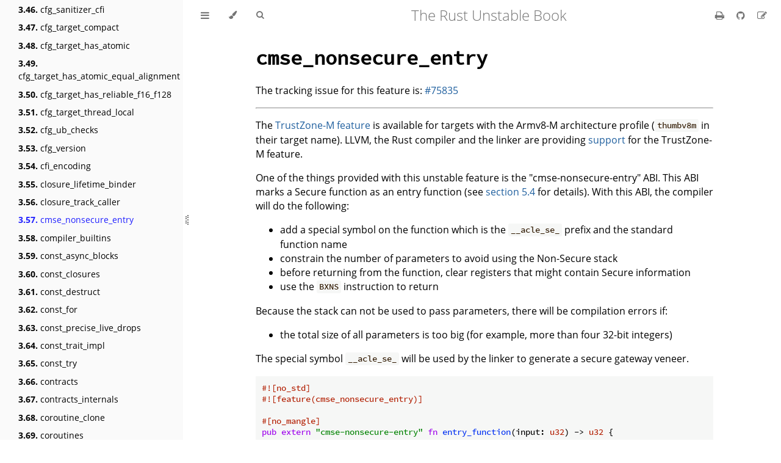

--- FILE ---
content_type: text/html
request_url: https://doc.rust-lang.org/stable/unstable-book/language-features/cmse-nonsecure-entry.html
body_size: 4142
content:
<!DOCTYPE HTML>
<html lang="en" class="light sidebar-visible" dir="ltr">
    <head>
        <!-- Book generated using mdBook -->
        <meta charset="UTF-8">
        <title>cmse_nonsecure_entry - The Rust Unstable Book</title>


        <!-- Custom HTML head -->

        <meta name="description" content="">
        <meta name="viewport" content="width=device-width, initial-scale=1">
        <meta name="theme-color" content="#ffffff">

        <link rel="icon" href="../favicon-de23e50b.svg">
        <link rel="shortcut icon" href="../favicon-8114d1fc.png">
        <link rel="stylesheet" href="../css/variables-3865ffda.css">
        <link rel="stylesheet" href="../css/general-4c35105a.css">
        <link rel="stylesheet" href="../css/chrome-c0e702bf.css">
        <link rel="stylesheet" href="../css/print-ad67d350.css" media="print">

        <!-- Fonts -->
        <link rel="stylesheet" href="../FontAwesome/css/font-awesome-799aeb25.css">
        <link rel="stylesheet" href="../fonts/fonts-9644e21d.css">

        <!-- Highlight.js Stylesheets -->
        <link rel="stylesheet" id="highlight-css" href="../highlight-493f70e1.css">
        <link rel="stylesheet" id="tomorrow-night-css" href="../tomorrow-night-4c0ae647.css">
        <link rel="stylesheet" id="ayu-highlight-css" href="../ayu-highlight-56612340.css">

        <!-- Custom theme stylesheets -->


        <!-- Provide site root and default themes to javascript -->
        <script>
            const path_to_root = "../";
            const default_light_theme = "light";
            const default_dark_theme = "navy";
            window.path_to_searchindex_js = "../searchindex-5d4739e8.js";
        </script>
        <!-- Start loading toc.js asap -->
        <script src="../toc-f2bf82d5.js"></script>
    </head>
    <body>
    <div id="mdbook-help-container">
        <div id="mdbook-help-popup">
            <h2 class="mdbook-help-title">Keyboard shortcuts</h2>
            <div>
                <p>Press <kbd>←</kbd> or <kbd>→</kbd> to navigate between chapters</p>
                <p>Press <kbd>S</kbd> or <kbd>/</kbd> to search in the book</p>
                <p>Press <kbd>?</kbd> to show this help</p>
                <p>Press <kbd>Esc</kbd> to hide this help</p>
            </div>
        </div>
    </div>
    <div id="body-container">
        <!-- Work around some values being stored in localStorage wrapped in quotes -->
        <script>
            try {
                let theme = localStorage.getItem('mdbook-theme');
                let sidebar = localStorage.getItem('mdbook-sidebar');

                if (theme.startsWith('"') && theme.endsWith('"')) {
                    localStorage.setItem('mdbook-theme', theme.slice(1, theme.length - 1));
                }

                if (sidebar.startsWith('"') && sidebar.endsWith('"')) {
                    localStorage.setItem('mdbook-sidebar', sidebar.slice(1, sidebar.length - 1));
                }
            } catch (e) { }
        </script>

        <!-- Set the theme before any content is loaded, prevents flash -->
        <script>
            const default_theme = window.matchMedia("(prefers-color-scheme: dark)").matches ? default_dark_theme : default_light_theme;
            let theme;
            try { theme = localStorage.getItem('mdbook-theme'); } catch(e) { }
            if (theme === null || theme === undefined) { theme = default_theme; }
            const html = document.documentElement;
            html.classList.remove('light')
            html.classList.add(theme);
            html.classList.add("js");
        </script>

        <input type="checkbox" id="sidebar-toggle-anchor" class="hidden">

        <!-- Hide / unhide sidebar before it is displayed -->
        <script>
            let sidebar = null;
            const sidebar_toggle = document.getElementById("sidebar-toggle-anchor");
            if (document.body.clientWidth >= 1080) {
                try { sidebar = localStorage.getItem('mdbook-sidebar'); } catch(e) { }
                sidebar = sidebar || 'visible';
            } else {
                sidebar = 'hidden';
                sidebar_toggle.checked = false;
            }
            if (sidebar === 'visible') {
                sidebar_toggle.checked = true;
            } else {
                html.classList.remove('sidebar-visible');
            }
        </script>

        <nav id="sidebar" class="sidebar" aria-label="Table of contents">
            <!-- populated by js -->
            <mdbook-sidebar-scrollbox class="sidebar-scrollbox"></mdbook-sidebar-scrollbox>
            <noscript>
                <iframe class="sidebar-iframe-outer" src="../toc.html"></iframe>
            </noscript>
            <div id="sidebar-resize-handle" class="sidebar-resize-handle">
                <div class="sidebar-resize-indicator"></div>
            </div>
        </nav>

        <div id="page-wrapper" class="page-wrapper">

            <div class="page">
                <div id="menu-bar-hover-placeholder"></div>
                <div id="menu-bar" class="menu-bar sticky">
                    <div class="left-buttons">
                        <label id="sidebar-toggle" class="icon-button" for="sidebar-toggle-anchor" title="Toggle Table of Contents" aria-label="Toggle Table of Contents" aria-controls="sidebar">
                            <i class="fa fa-bars"></i>
                        </label>
                        <button id="theme-toggle" class="icon-button" type="button" title="Change theme" aria-label="Change theme" aria-haspopup="true" aria-expanded="false" aria-controls="theme-list">
                            <i class="fa fa-paint-brush"></i>
                        </button>
                        <ul id="theme-list" class="theme-popup" aria-label="Themes" role="menu">
                            <li role="none"><button role="menuitem" class="theme" id="default_theme">Auto</button></li>
                            <li role="none"><button role="menuitem" class="theme" id="light">Light</button></li>
                            <li role="none"><button role="menuitem" class="theme" id="rust">Rust</button></li>
                            <li role="none"><button role="menuitem" class="theme" id="coal">Coal</button></li>
                            <li role="none"><button role="menuitem" class="theme" id="navy">Navy</button></li>
                            <li role="none"><button role="menuitem" class="theme" id="ayu">Ayu</button></li>
                        </ul>
                        <button id="search-toggle" class="icon-button" type="button" title="Search (`/`)" aria-label="Toggle Searchbar" aria-expanded="false" aria-keyshortcuts="/ s" aria-controls="searchbar">
                            <i class="fa fa-search"></i>
                        </button>
                    </div>

                    <h1 class="menu-title">The Rust Unstable Book</h1>

                    <div class="right-buttons">
                        <a href="../print.html" title="Print this book" aria-label="Print this book">
                            <i id="print-button" class="fa fa-print"></i>
                        </a>
                        <a href="https://github.com/rust-lang/rust/tree/master/src/doc/unstable-book" title="Git repository" aria-label="Git repository">
                            <i id="git-repository-button" class="fa fa-github"></i>
                        </a>
                        <a href="https://github.com/rust-lang/rust/edit/master/src/doc/unstable-book/src/language-features/cmse-nonsecure-entry.md" title="Suggest an edit" aria-label="Suggest an edit" rel="edit">
                            <i id="git-edit-button" class="fa fa-edit"></i>
                        </a>

                    </div>
                </div>

                <div id="search-wrapper" class="hidden">
                    <form id="searchbar-outer" class="searchbar-outer">
                        <div class="search-wrapper">
                            <input type="search" id="searchbar" name="searchbar" placeholder="Search this book ..." aria-controls="searchresults-outer" aria-describedby="searchresults-header">
                            <div class="spinner-wrapper">
                                <i class="fa fa-spinner fa-spin"></i>
                            </div>
                        </div>
                    </form>
                    <div id="searchresults-outer" class="searchresults-outer hidden">
                        <div id="searchresults-header" class="searchresults-header"></div>
                        <ul id="searchresults">
                        </ul>
                    </div>
                </div>

                <!-- Apply ARIA attributes after the sidebar and the sidebar toggle button are added to the DOM -->
                <script>
                    document.getElementById('sidebar-toggle').setAttribute('aria-expanded', sidebar === 'visible');
                    document.getElementById('sidebar').setAttribute('aria-hidden', sidebar !== 'visible');
                    Array.from(document.querySelectorAll('#sidebar a')).forEach(function(link) {
                        link.setAttribute('tabIndex', sidebar === 'visible' ? 0 : -1);
                    });
                </script>

                <div id="content" class="content">
                    <main>
                        <h1 id="cmse_nonsecure_entry"><a class="header" href="#cmse_nonsecure_entry"><code>cmse_nonsecure_entry</code></a></h1>
<p>The tracking issue for this feature is: <a href="https://github.com/rust-lang/rust/issues/75835">#75835</a></p>
<hr />
<p>The <a href="https://developer.arm.com/documentation/100690/latest/">TrustZone-M
feature</a> is available
for targets with the Armv8-M architecture profile (<code>thumbv8m</code> in their target
name).
LLVM, the Rust compiler and the linker are providing
<a href="https://developer.arm.com/documentation/ecm0359818/latest/">support</a> for the
TrustZone-M feature.</p>
<p>One of the things provided with this unstable feature is the "cmse-nonsecure-entry" ABI.
This ABI marks a Secure function as an entry function (see
<a href="https://developer.arm.com/documentation/ecm0359818/latest/">section 5.4</a> for details).
With this ABI, the compiler will do the following:</p>
<ul>
<li>add a special symbol on the function which is the <code>__acle_se_</code> prefix and the
standard function name</li>
<li>constrain the number of parameters to avoid using the Non-Secure stack</li>
<li>before returning from the function, clear registers that might contain Secure
information</li>
<li>use the <code>BXNS</code> instruction to return</li>
</ul>
<p>Because the stack can not be used to pass parameters, there will be compilation
errors if:</p>
<ul>
<li>the total size of all parameters is too big (for example, more than four 32-bit integers)</li>
</ul>
<p>The special symbol <code>__acle_se_</code> will be used by the linker to generate a secure
gateway veneer.</p>
<!-- NOTE(ignore) this example is specific to thumbv8m targets -->
<pre><code class="language-rust ignore">#![no_std]
#![feature(cmse_nonsecure_entry)]

#[no_mangle]
pub extern "cmse-nonsecure-entry" fn entry_function(input: u32) -&gt; u32 {
    input + 6
}</code></pre>
<pre><code class="language-text">$ rustc --emit obj --crate-type lib --target thumbv8m.main-none-eabi function.rs
$ arm-none-eabi-objdump -D function.o

00000000 &lt;entry_function&gt;:
   0:   b580            push    {r7, lr}
   2:   466f            mov     r7, sp
   4:   b082            sub     sp, #8
   6:   9001            str     r0, [sp, #4]
   8:   1d81            adds    r1, r0, #6
   a:   460a            mov     r2, r1
   c:   4281            cmp     r1, r0
   e:   9200            str     r2, [sp, #0]
  10:   d30b            bcc.n   2a &lt;entry_function+0x2a&gt;
  12:   e7ff            b.n     14 &lt;entry_function+0x14&gt;
  14:   9800            ldr     r0, [sp, #0]
  16:   b002            add     sp, #8
  18:   e8bd 4080       ldmia.w sp!, {r7, lr}
  1c:   4671            mov     r1, lr
  1e:   4672            mov     r2, lr
  20:   4673            mov     r3, lr
  22:   46f4            mov     ip, lr
  24:   f38e 8800       msr     CPSR_f, lr
  28:   4774            bxns    lr
  2a:   f240 0000       movw    r0, #0
  2e:   f2c0 0000       movt    r0, #0
  32:   f240 0200       movw    r2, #0
  36:   f2c0 0200       movt    r2, #0
  3a:   211c            movs    r1, #28
  3c:   f7ff fffe       bl      0 &lt;_ZN4core9panicking5panic17h5c028258ca2fb3f5E&gt;
  40:   defe            udf     #254    ; 0xfe
</code></pre>

                    </main>

                    <nav class="nav-wrapper" aria-label="Page navigation">
                        <!-- Mobile navigation buttons -->
                            <a rel="prev" href="../language-features/closure-track-caller.html" class="mobile-nav-chapters previous" title="Previous chapter" aria-label="Previous chapter" aria-keyshortcuts="Left">
                                <i class="fa fa-angle-left"></i>
                            </a>

                            <a rel="next prefetch" href="../language-features/compiler-builtins.html" class="mobile-nav-chapters next" title="Next chapter" aria-label="Next chapter" aria-keyshortcuts="Right">
                                <i class="fa fa-angle-right"></i>
                            </a>

                        <div style="clear: both"></div>
                    </nav>
                </div>
            </div>

            <nav class="nav-wide-wrapper" aria-label="Page navigation">
                    <a rel="prev" href="../language-features/closure-track-caller.html" class="nav-chapters previous" title="Previous chapter" aria-label="Previous chapter" aria-keyshortcuts="Left">
                        <i class="fa fa-angle-left"></i>
                    </a>

                    <a rel="next prefetch" href="../language-features/compiler-builtins.html" class="nav-chapters next" title="Next chapter" aria-label="Next chapter" aria-keyshortcuts="Right">
                        <i class="fa fa-angle-right"></i>
                    </a>
            </nav>

        </div>




        <script>
            window.playground_copyable = true;
        </script>


        <script src="../elasticlunr-ef4e11c1.min.js"></script>
        <script src="../mark-09e88c2c.min.js"></script>
        <script src="../searcher-9aeb6ddf.js"></script>

        <script src="../clipboard-1626706a.min.js"></script>
        <script src="../highlight-abc7f01d.js"></script>
        <script src="../book-9576a2db.js"></script>

        <!-- Custom JS scripts -->



    </div>
    </body>
</html>


--- FILE ---
content_type: text/javascript
request_url: https://doc.rust-lang.org/stable/unstable-book/toc-f2bf82d5.js
body_size: 15432
content:
// Populate the sidebar
//
// This is a script, and not included directly in the page, to control the total size of the book.
// The TOC contains an entry for each page, so if each page includes a copy of the TOC,
// the total size of the page becomes O(n**2).
class MDBookSidebarScrollbox extends HTMLElement {
    constructor() {
        super();
    }
    connectedCallback() {
        this.innerHTML = '<ol class="chapter"><li class="chapter-item expanded affix "><a href="the-unstable-book.html">The Unstable Book</a></li><li class="chapter-item expanded "><a href="compiler-environment-variables.html"><strong aria-hidden="true">1.</strong> Compiler environment variables</a></li><li><ol class="section"><li class="chapter-item expanded "><a href="compiler-environment-variables/COLORTERM.html"><strong aria-hidden="true">1.1.</strong> COLORTERM</a></li><li class="chapter-item expanded "><a href="compiler-environment-variables/QNX_TARGET.html"><strong aria-hidden="true">1.2.</strong> QNX_TARGET</a></li><li class="chapter-item expanded "><a href="compiler-environment-variables/RUSTC_BLESS.html"><strong aria-hidden="true">1.3.</strong> RUSTC_BLESS</a></li><li class="chapter-item expanded "><a href="compiler-environment-variables/RUSTC_BOOTSTRAP.html"><strong aria-hidden="true">1.4.</strong> RUSTC_BOOTSTRAP</a></li><li class="chapter-item expanded "><a href="compiler-environment-variables/RUSTC_BREAK_ON_ICE.html"><strong aria-hidden="true">1.5.</strong> RUSTC_BREAK_ON_ICE</a></li><li class="chapter-item expanded "><a href="compiler-environment-variables/RUSTC_CTFE_BACKTRACE.html"><strong aria-hidden="true">1.6.</strong> RUSTC_CTFE_BACKTRACE</a></li><li class="chapter-item expanded "><a href="compiler-environment-variables/RUSTC_FORCE_RUSTC_VERSION.html"><strong aria-hidden="true">1.7.</strong> RUSTC_FORCE_RUSTC_VERSION</a></li><li class="chapter-item expanded "><a href="compiler-environment-variables/RUSTC_GRAPHVIZ_FONT.html"><strong aria-hidden="true">1.8.</strong> RUSTC_GRAPHVIZ_FONT</a></li><li class="chapter-item expanded "><a href="compiler-environment-variables/RUSTC_ICE.html"><strong aria-hidden="true">1.9.</strong> RUSTC_ICE</a></li><li class="chapter-item expanded "><a href="compiler-environment-variables/RUSTC_LOG.html"><strong aria-hidden="true">1.10.</strong> RUSTC_LOG</a></li><li class="chapter-item expanded "><a href="compiler-environment-variables/RUSTC_OVERRIDE_VERSION_STRING.html"><strong aria-hidden="true">1.11.</strong> RUSTC_OVERRIDE_VERSION_STRING</a></li><li class="chapter-item expanded "><a href="compiler-environment-variables/RUSTC_TRANSLATION_NO_DEBUG_ASSERT.html"><strong aria-hidden="true">1.12.</strong> RUSTC_TRANSLATION_NO_DEBUG_ASSERT</a></li><li class="chapter-item expanded "><a href="compiler-environment-variables/RUSTC_WINDOWS_RC.html"><strong aria-hidden="true">1.13.</strong> RUSTC_WINDOWS_RC</a></li><li class="chapter-item expanded "><a href="compiler-environment-variables/RUST_BACKTRACE.html"><strong aria-hidden="true">1.14.</strong> RUST_BACKTRACE</a></li><li class="chapter-item expanded "><a href="compiler-environment-variables/RUST_DEP_GRAPH.html"><strong aria-hidden="true">1.15.</strong> RUST_DEP_GRAPH</a></li><li class="chapter-item expanded "><a href="compiler-environment-variables/RUST_DEP_GRAPH_FILTER.html"><strong aria-hidden="true">1.16.</strong> RUST_DEP_GRAPH_FILTER</a></li><li class="chapter-item expanded "><a href="compiler-environment-variables/RUST_FORBID_DEP_GRAPH_EDGE.html"><strong aria-hidden="true">1.17.</strong> RUST_FORBID_DEP_GRAPH_EDGE</a></li><li class="chapter-item expanded "><a href="compiler-environment-variables/RUST_MIN_STACK.html"><strong aria-hidden="true">1.18.</strong> RUST_MIN_STACK</a></li><li class="chapter-item expanded "><a href="compiler-environment-variables/RUST_TARGET_PATH.html"><strong aria-hidden="true">1.19.</strong> RUST_TARGET_PATH</a></li><li class="chapter-item expanded "><a href="compiler-environment-variables/SDKROOT.html"><strong aria-hidden="true">1.20.</strong> SDKROOT</a></li><li class="chapter-item expanded "><a href="compiler-environment-variables/TERM.html"><strong aria-hidden="true">1.21.</strong> TERM</a></li><li class="chapter-item expanded "><a href="compiler-environment-variables/UNSTABLE_RUSTDOC_TEST_LINE.html"><strong aria-hidden="true">1.22.</strong> UNSTABLE_RUSTDOC_TEST_LINE</a></li><li class="chapter-item expanded "><a href="compiler-environment-variables/UNSTABLE_RUSTDOC_TEST_PATH.html"><strong aria-hidden="true">1.23.</strong> UNSTABLE_RUSTDOC_TEST_PATH</a></li></ol></li><li class="chapter-item expanded "><a href="compiler-flags.html"><strong aria-hidden="true">2.</strong> Compiler flags</a></li><li><ol class="section"><li class="chapter-item expanded "><a href="compiler-flags/allow-features.html"><strong aria-hidden="true">2.1.</strong> allow_features</a></li><li class="chapter-item expanded "><a href="compiler-flags/autodiff.html"><strong aria-hidden="true">2.2.</strong> autodiff</a></li><li class="chapter-item expanded "><a href="compiler-flags/branch-protection.html"><strong aria-hidden="true">2.3.</strong> branch_protection</a></li><li class="chapter-item expanded "><a href="compiler-flags/cf-protection.html"><strong aria-hidden="true">2.4.</strong> cf_protection</a></li><li class="chapter-item expanded "><a href="compiler-flags/codegen-backend.html"><strong aria-hidden="true">2.5.</strong> codegen_backend</a></li><li class="chapter-item expanded "><a href="compiler-flags/codegen-options.html"><strong aria-hidden="true">2.6.</strong> codegen_options</a></li><li class="chapter-item expanded "><a href="compiler-flags/codegen-source-order.html"><strong aria-hidden="true">2.7.</strong> codegen_source_order</a></li><li class="chapter-item expanded "><a href="compiler-flags/control-flow-guard.html"><strong aria-hidden="true">2.8.</strong> control_flow_guard</a></li><li class="chapter-item expanded "><a href="compiler-flags/coverage-options.html"><strong aria-hidden="true">2.9.</strong> coverage_options</a></li><li class="chapter-item expanded "><a href="compiler-flags/crate-attr.html"><strong aria-hidden="true">2.10.</strong> crate_attr</a></li><li class="chapter-item expanded "><a href="compiler-flags/debug_info_for_profiling.html"><strong aria-hidden="true">2.11.</strong> debug_info_for_profiling</a></li><li class="chapter-item expanded "><a href="compiler-flags/debug_info_type_line_numbers.html"><strong aria-hidden="true">2.12.</strong> debug_info_type_line_numbers</a></li><li class="chapter-item expanded "><a href="compiler-flags/default-visibility.html"><strong aria-hidden="true">2.13.</strong> default_visibility</a></li><li class="chapter-item expanded "><a href="compiler-flags/direct-access-external-data.html"><strong aria-hidden="true">2.14.</strong> direct_access_external_data</a></li><li class="chapter-item expanded "><a href="compiler-flags/dump-mono-stats.html"><strong aria-hidden="true">2.15.</strong> dump_mono_stats</a></li><li class="chapter-item expanded "><a href="compiler-flags/dump-mono-stats-format.html"><strong aria-hidden="true">2.16.</strong> dump_mono_stats_format</a></li><li class="chapter-item expanded "><a href="compiler-flags/dylib-lto.html"><strong aria-hidden="true">2.17.</strong> dylib_lto</a></li><li class="chapter-item expanded "><a href="compiler-flags/eagerly-emit-delayed-bugs.html"><strong aria-hidden="true">2.18.</strong> eagerly_emit_delayed_bugs</a></li><li class="chapter-item expanded "><a href="compiler-flags/embed-metadata.html"><strong aria-hidden="true">2.19.</strong> embed_metadata</a></li><li class="chapter-item expanded "><a href="compiler-flags/embed-source.html"><strong aria-hidden="true">2.20.</strong> embed_source</a></li><li class="chapter-item expanded "><a href="compiler-flags/emit-stack-sizes.html"><strong aria-hidden="true">2.21.</strong> emit_stack_sizes</a></li><li class="chapter-item expanded "><a href="compiler-flags/emscripten-wasm-eh.html"><strong aria-hidden="true">2.22.</strong> emscripten_wasm_eh</a></li><li class="chapter-item expanded "><a href="compiler-flags/env-set.html"><strong aria-hidden="true">2.23.</strong> env_set</a></li><li class="chapter-item expanded "><a href="compiler-flags/export-executable-symbols.html"><strong aria-hidden="true">2.24.</strong> export_executable_symbols</a></li><li class="chapter-item expanded "><a href="compiler-flags/extern-options.html"><strong aria-hidden="true">2.25.</strong> extern_options</a></li><li class="chapter-item expanded "><a href="compiler-flags/external-clangrt.html"><strong aria-hidden="true">2.26.</strong> external_clangrt</a></li><li class="chapter-item expanded "><a href="compiler-flags/fixed-x18.html"><strong aria-hidden="true">2.27.</strong> fixed_x18</a></li><li class="chapter-item expanded "><a href="compiler-flags/fmt-debug.html"><strong aria-hidden="true">2.28.</strong> fmt_debug</a></li><li class="chapter-item expanded "><a href="compiler-flags/function-return.html"><strong aria-hidden="true">2.29.</strong> function_return</a></li><li class="chapter-item expanded "><a href="compiler-flags/hint-mostly-unused.html"><strong aria-hidden="true">2.30.</strong> hint_mostly_unused</a></li><li class="chapter-item expanded "><a href="compiler-flags/indirect-branch-cs-prefix.html"><strong aria-hidden="true">2.31.</strong> indirect_branch_cs_prefix</a></li><li class="chapter-item expanded "><a href="compiler-flags/instrument-xray.html"><strong aria-hidden="true">2.32.</strong> instrument_xray</a></li><li class="chapter-item expanded "><a href="compiler-flags/link-native-libraries.html"><strong aria-hidden="true">2.33.</strong> link_native_libraries</a></li><li class="chapter-item expanded "><a href="compiler-flags/lint-llvm-ir.html"><strong aria-hidden="true">2.34.</strong> lint_llvm_ir</a></li><li class="chapter-item expanded "><a href="compiler-flags/llvm-module-flag.html"><strong aria-hidden="true">2.35.</strong> llvm_module_flag</a></li><li class="chapter-item expanded "><a href="compiler-flags/location-detail.html"><strong aria-hidden="true">2.36.</strong> location_detail</a></li><li class="chapter-item expanded "><a href="compiler-flags/macro-stats.html"><strong aria-hidden="true">2.37.</strong> macro_stats</a></li><li class="chapter-item expanded "><a href="compiler-flags/min-function-alignment.html"><strong aria-hidden="true">2.38.</strong> min_function_alignment</a></li><li class="chapter-item expanded "><a href="compiler-flags/move-size-limit.html"><strong aria-hidden="true">2.39.</strong> move_size_limit</a></li><li class="chapter-item expanded "><a href="compiler-flags/no-jump-tables.html"><strong aria-hidden="true">2.40.</strong> no_jump_tables</a></li><li class="chapter-item expanded "><a href="compiler-flags/no-parallel-llvm.html"><strong aria-hidden="true">2.41.</strong> no_parallel_llvm</a></li><li class="chapter-item expanded "><a href="compiler-flags/no-steal-thir.html"><strong aria-hidden="true">2.42.</strong> no_steal_thir</a></li><li class="chapter-item expanded "><a href="compiler-flags/no-unique-section-names.html"><strong aria-hidden="true">2.43.</strong> no_unique_section_names</a></li><li class="chapter-item expanded "><a href="compiler-flags/offload.html"><strong aria-hidden="true">2.44.</strong> offload</a></li><li class="chapter-item expanded "><a href="compiler-flags/on-broken-pipe.html"><strong aria-hidden="true">2.45.</strong> on_broken_pipe</a></li><li class="chapter-item expanded "><a href="compiler-flags/patchable-function-entry.html"><strong aria-hidden="true">2.46.</strong> patchable_function_entry</a></li><li class="chapter-item expanded "><a href="compiler-flags/print-check-cfg.html"><strong aria-hidden="true">2.47.</strong> print_check_cfg</a></li><li class="chapter-item expanded "><a href="compiler-flags/print-crate-root-lint-levels.html"><strong aria-hidden="true">2.48.</strong> print_crate_root_lint_levels</a></li><li class="chapter-item expanded "><a href="compiler-flags/print-supported-crate-types.html"><strong aria-hidden="true">2.49.</strong> print_supported_crate_types</a></li><li class="chapter-item expanded "><a href="compiler-flags/profile_sample_use.html"><strong aria-hidden="true">2.50.</strong> profile_sample_use</a></li><li class="chapter-item expanded "><a href="compiler-flags/randomize-layout.html"><strong aria-hidden="true">2.51.</strong> randomize_layout</a></li><li class="chapter-item expanded "><a href="compiler-flags/reg-struct-return.html"><strong aria-hidden="true">2.52.</strong> reg_struct_return</a></li><li class="chapter-item expanded "><a href="compiler-flags/regparm.html"><strong aria-hidden="true">2.53.</strong> regparm</a></li><li class="chapter-item expanded "><a href="compiler-flags/remap-cwd-prefix.html"><strong aria-hidden="true">2.54.</strong> remap_cwd_prefix</a></li><li class="chapter-item expanded "><a href="compiler-flags/remap-path-scope.html"><strong aria-hidden="true">2.55.</strong> remap_path_scope</a></li><li class="chapter-item expanded "><a href="compiler-flags/report-time.html"><strong aria-hidden="true">2.56.</strong> report_time</a></li><li class="chapter-item expanded "><a href="compiler-flags/sanitizer.html"><strong aria-hidden="true">2.57.</strong> sanitizer</a></li><li class="chapter-item expanded "><a href="compiler-flags/self-profile.html"><strong aria-hidden="true">2.58.</strong> self_profile</a></li><li class="chapter-item expanded "><a href="compiler-flags/self-profile-events.html"><strong aria-hidden="true">2.59.</strong> self_profile_events</a></li><li class="chapter-item expanded "><a href="compiler-flags/shell-argfiles.html"><strong aria-hidden="true">2.60.</strong> shell_argfiles</a></li><li class="chapter-item expanded "><a href="compiler-flags/small-data-threshold.html"><strong aria-hidden="true">2.61.</strong> small_data_threshold</a></li><li class="chapter-item expanded "><a href="compiler-flags/split-dwarf-out-dir.html"><strong aria-hidden="true">2.62.</strong> split_dwarf_out_dir</a></li><li class="chapter-item expanded "><a href="compiler-flags/src-hash-algorithm.html"><strong aria-hidden="true">2.63.</strong> src_hash_algorithm</a></li><li class="chapter-item expanded "><a href="compiler-flags/temps-dir.html"><strong aria-hidden="true">2.64.</strong> temps_dir</a></li><li class="chapter-item expanded "><a href="compiler-flags/terminal-urls.html"><strong aria-hidden="true">2.65.</strong> terminal_urls</a></li><li class="chapter-item expanded "><a href="compiler-flags/tiny-const-eval-limit.html"><strong aria-hidden="true">2.66.</strong> tiny_const_eval_limit</a></li><li class="chapter-item expanded "><a href="compiler-flags/tls-model.html"><strong aria-hidden="true">2.67.</strong> tls_model</a></li><li class="chapter-item expanded "><a href="compiler-flags/track-diagnostics.html"><strong aria-hidden="true">2.68.</strong> track_diagnostics</a></li><li class="chapter-item expanded "><a href="compiler-flags/treat-err-as-bug.html"><strong aria-hidden="true">2.69.</strong> treat_err_as_bug</a></li><li class="chapter-item expanded "><a href="compiler-flags/ub-checks.html"><strong aria-hidden="true">2.70.</strong> ub_checks</a></li><li class="chapter-item expanded "><a href="compiler-flags/unsound-mir-opts.html"><strong aria-hidden="true">2.71.</strong> unsound_mir_opts</a></li><li class="chapter-item expanded "><a href="compiler-flags/verbose-asm.html"><strong aria-hidden="true">2.72.</strong> verbose_asm</a></li><li class="chapter-item expanded "><a href="compiler-flags/virtual-function-elimination.html"><strong aria-hidden="true">2.73.</strong> virtual_function_elimination</a></li><li class="chapter-item expanded "><a href="compiler-flags/wasm-c-abi.html"><strong aria-hidden="true">2.74.</strong> wasm_c_abi</a></li></ol></li><li class="chapter-item expanded "><a href="language-features.html"><strong aria-hidden="true">3.</strong> Language features</a></li><li><ol class="section"><li class="chapter-item expanded "><a href="language-features/aarch64-unstable-target-feature.html"><strong aria-hidden="true">3.1.</strong> aarch64_unstable_target_feature</a></li><li class="chapter-item expanded "><a href="language-features/aarch64-ver-target-feature.html"><strong aria-hidden="true">3.2.</strong> aarch64_ver_target_feature</a></li><li class="chapter-item expanded "><a href="language-features/abi-avr-interrupt.html"><strong aria-hidden="true">3.3.</strong> abi_avr_interrupt</a></li><li class="chapter-item expanded "><a href="language-features/abi-cmse-nonsecure-call.html"><strong aria-hidden="true">3.4.</strong> abi_cmse_nonsecure_call</a></li><li class="chapter-item expanded "><a href="language-features/abi-custom.html"><strong aria-hidden="true">3.5.</strong> abi_custom</a></li><li class="chapter-item expanded "><a href="language-features/abi-gpu-kernel.html"><strong aria-hidden="true">3.6.</strong> abi_gpu_kernel</a></li><li class="chapter-item expanded "><a href="language-features/abi-msp430-interrupt.html"><strong aria-hidden="true">3.7.</strong> abi_msp430_interrupt</a></li><li class="chapter-item expanded "><a href="language-features/abi-ptx.html"><strong aria-hidden="true">3.8.</strong> abi_ptx</a></li><li class="chapter-item expanded "><a href="language-features/abi-riscv-interrupt.html"><strong aria-hidden="true">3.9.</strong> abi_riscv_interrupt</a></li><li class="chapter-item expanded "><a href="language-features/abi-unadjusted.html"><strong aria-hidden="true">3.10.</strong> abi_unadjusted</a></li><li class="chapter-item expanded "><a href="language-features/abi-vectorcall.html"><strong aria-hidden="true">3.11.</strong> abi_vectorcall</a></li><li class="chapter-item expanded "><a href="language-features/abi-x86-interrupt.html"><strong aria-hidden="true">3.12.</strong> abi_x86_interrupt</a></li><li class="chapter-item expanded "><a href="language-features/adt-const-params.html"><strong aria-hidden="true">3.13.</strong> adt_const_params</a></li><li class="chapter-item expanded "><a href="language-features/alloc-error-handler.html"><strong aria-hidden="true">3.14.</strong> alloc_error_handler</a></li><li class="chapter-item expanded "><a href="language-features/allocator-internals.html"><strong aria-hidden="true">3.15.</strong> allocator_internals</a></li><li class="chapter-item expanded "><a href="language-features/allow-internal-unsafe.html"><strong aria-hidden="true">3.16.</strong> allow_internal_unsafe</a></li><li class="chapter-item expanded "><a href="language-features/allow-internal-unstable.html"><strong aria-hidden="true">3.17.</strong> allow_internal_unstable</a></li><li class="chapter-item expanded "><a href="language-features/anonymous-lifetime-in-impl-trait.html"><strong aria-hidden="true">3.18.</strong> anonymous_lifetime_in_impl_trait</a></li><li class="chapter-item expanded "><a href="language-features/apx-target-feature.html"><strong aria-hidden="true">3.19.</strong> apx_target_feature</a></li><li class="chapter-item expanded "><a href="language-features/arbitrary-self-types.html"><strong aria-hidden="true">3.20.</strong> arbitrary_self_types</a></li><li class="chapter-item expanded "><a href="language-features/arbitrary-self-types-pointers.html"><strong aria-hidden="true">3.21.</strong> arbitrary_self_types_pointers</a></li><li class="chapter-item expanded "><a href="language-features/arm-target-feature.html"><strong aria-hidden="true">3.22.</strong> arm_target_feature</a></li><li class="chapter-item expanded "><a href="language-features/asm-cfg.html"><strong aria-hidden="true">3.23.</strong> asm_cfg</a></li><li class="chapter-item expanded "><a href="language-features/asm-experimental-arch.html"><strong aria-hidden="true">3.24.</strong> asm_experimental_arch</a></li><li class="chapter-item expanded "><a href="language-features/asm-experimental-reg.html"><strong aria-hidden="true">3.25.</strong> asm_experimental_reg</a></li><li class="chapter-item expanded "><a href="language-features/asm-goto-with-outputs.html"><strong aria-hidden="true">3.26.</strong> asm_goto_with_outputs</a></li><li class="chapter-item expanded "><a href="language-features/asm-unwind.html"><strong aria-hidden="true">3.27.</strong> asm_unwind</a></li><li class="chapter-item expanded "><a href="language-features/associated-const-equality.html"><strong aria-hidden="true">3.28.</strong> associated_const_equality</a></li><li class="chapter-item expanded "><a href="language-features/associated-type-defaults.html"><strong aria-hidden="true">3.29.</strong> associated_type_defaults</a></li><li class="chapter-item expanded "><a href="language-features/async-drop.html"><strong aria-hidden="true">3.30.</strong> async_drop</a></li><li class="chapter-item expanded "><a href="language-features/async-fn-in-dyn-trait.html"><strong aria-hidden="true">3.31.</strong> async_fn_in_dyn_trait</a></li><li class="chapter-item expanded "><a href="language-features/async-fn-track-caller.html"><strong aria-hidden="true">3.32.</strong> async_fn_track_caller</a></li><li class="chapter-item expanded "><a href="language-features/async-for-loop.html"><strong aria-hidden="true">3.33.</strong> async_for_loop</a></li><li class="chapter-item expanded "><a href="language-features/async-trait-bounds.html"><strong aria-hidden="true">3.34.</strong> async_trait_bounds</a></li><li class="chapter-item expanded "><a href="language-features/auto-traits.html"><strong aria-hidden="true">3.35.</strong> auto_traits</a></li><li class="chapter-item expanded "><a href="language-features/avx10-target-feature.html"><strong aria-hidden="true">3.36.</strong> avx10_target_feature</a></li><li class="chapter-item expanded "><a href="language-features/box-patterns.html"><strong aria-hidden="true">3.37.</strong> box_patterns</a></li><li class="chapter-item expanded "><a href="language-features/bpf-target-feature.html"><strong aria-hidden="true">3.38.</strong> bpf_target_feature</a></li><li class="chapter-item expanded "><a href="language-features/builtin-syntax.html"><strong aria-hidden="true">3.39.</strong> builtin_syntax</a></li><li class="chapter-item expanded "><a href="language-features/c-variadic.html"><strong aria-hidden="true">3.40.</strong> c_variadic</a></li><li class="chapter-item expanded "><a href="language-features/cfg-contract-checks.html"><strong aria-hidden="true">3.41.</strong> cfg_contract_checks</a></li><li class="chapter-item expanded "><a href="language-features/cfg-emscripten-wasm-eh.html"><strong aria-hidden="true">3.42.</strong> cfg_emscripten_wasm_eh</a></li><li class="chapter-item expanded "><a href="language-features/cfg-overflow-checks.html"><strong aria-hidden="true">3.43.</strong> cfg_overflow_checks</a></li><li class="chapter-item expanded "><a href="language-features/cfg-relocation-model.html"><strong aria-hidden="true">3.44.</strong> cfg_relocation_model</a></li><li class="chapter-item expanded "><a href="language-features/cfg-sanitize.html"><strong aria-hidden="true">3.45.</strong> cfg_sanitize</a></li><li class="chapter-item expanded "><a href="language-features/cfg-sanitizer-cfi.html"><strong aria-hidden="true">3.46.</strong> cfg_sanitizer_cfi</a></li><li class="chapter-item expanded "><a href="language-features/cfg-target-compact.html"><strong aria-hidden="true">3.47.</strong> cfg_target_compact</a></li><li class="chapter-item expanded "><a href="language-features/cfg-target-has-atomic.html"><strong aria-hidden="true">3.48.</strong> cfg_target_has_atomic</a></li><li class="chapter-item expanded "><a href="language-features/cfg-target-has-atomic-equal-alignment.html"><strong aria-hidden="true">3.49.</strong> cfg_target_has_atomic_equal_alignment</a></li><li class="chapter-item expanded "><a href="language-features/cfg-target-has-reliable-f16-f128.html"><strong aria-hidden="true">3.50.</strong> cfg_target_has_reliable_f16_f128</a></li><li class="chapter-item expanded "><a href="language-features/cfg-target-thread-local.html"><strong aria-hidden="true">3.51.</strong> cfg_target_thread_local</a></li><li class="chapter-item expanded "><a href="language-features/cfg-ub-checks.html"><strong aria-hidden="true">3.52.</strong> cfg_ub_checks</a></li><li class="chapter-item expanded "><a href="language-features/cfg-version.html"><strong aria-hidden="true">3.53.</strong> cfg_version</a></li><li class="chapter-item expanded "><a href="language-features/cfi-encoding.html"><strong aria-hidden="true">3.54.</strong> cfi_encoding</a></li><li class="chapter-item expanded "><a href="language-features/closure-lifetime-binder.html"><strong aria-hidden="true">3.55.</strong> closure_lifetime_binder</a></li><li class="chapter-item expanded "><a href="language-features/closure-track-caller.html"><strong aria-hidden="true">3.56.</strong> closure_track_caller</a></li><li class="chapter-item expanded "><a href="language-features/cmse-nonsecure-entry.html"><strong aria-hidden="true">3.57.</strong> cmse_nonsecure_entry</a></li><li class="chapter-item expanded "><a href="language-features/compiler-builtins.html"><strong aria-hidden="true">3.58.</strong> compiler_builtins</a></li><li class="chapter-item expanded "><a href="language-features/const-async-blocks.html"><strong aria-hidden="true">3.59.</strong> const_async_blocks</a></li><li class="chapter-item expanded "><a href="language-features/const-closures.html"><strong aria-hidden="true">3.60.</strong> const_closures</a></li><li class="chapter-item expanded "><a href="language-features/const-destruct.html"><strong aria-hidden="true">3.61.</strong> const_destruct</a></li><li class="chapter-item expanded "><a href="language-features/const-for.html"><strong aria-hidden="true">3.62.</strong> const_for</a></li><li class="chapter-item expanded "><a href="language-features/const-precise-live-drops.html"><strong aria-hidden="true">3.63.</strong> const_precise_live_drops</a></li><li class="chapter-item expanded "><a href="language-features/const-trait-impl.html"><strong aria-hidden="true">3.64.</strong> const_trait_impl</a></li><li class="chapter-item expanded "><a href="language-features/const-try.html"><strong aria-hidden="true">3.65.</strong> const_try</a></li><li class="chapter-item expanded "><a href="language-features/contracts.html"><strong aria-hidden="true">3.66.</strong> contracts</a></li><li class="chapter-item expanded "><a href="language-features/contracts-internals.html"><strong aria-hidden="true">3.67.</strong> contracts_internals</a></li><li class="chapter-item expanded "><a href="language-features/coroutine-clone.html"><strong aria-hidden="true">3.68.</strong> coroutine_clone</a></li><li class="chapter-item expanded "><a href="language-features/coroutines.html"><strong aria-hidden="true">3.69.</strong> coroutines</a></li><li class="chapter-item expanded "><a href="language-features/coverage-attribute.html"><strong aria-hidden="true">3.70.</strong> coverage_attribute</a></li><li class="chapter-item expanded "><a href="language-features/csky-target-feature.html"><strong aria-hidden="true">3.71.</strong> csky_target_feature</a></li><li class="chapter-item expanded "><a href="language-features/custom-inner-attributes.html"><strong aria-hidden="true">3.72.</strong> custom_inner_attributes</a></li><li class="chapter-item expanded "><a href="language-features/custom-mir.html"><strong aria-hidden="true">3.73.</strong> custom_mir</a></li><li class="chapter-item expanded "><a href="language-features/custom-test-frameworks.html"><strong aria-hidden="true">3.74.</strong> custom_test_frameworks</a></li><li class="chapter-item expanded "><a href="language-features/decl-macro.html"><strong aria-hidden="true">3.75.</strong> decl_macro</a></li><li class="chapter-item expanded "><a href="language-features/default-field-values.html"><strong aria-hidden="true">3.76.</strong> default_field_values</a></li><li class="chapter-item expanded "><a href="language-features/deprecated-safe.html"><strong aria-hidden="true">3.77.</strong> deprecated_safe</a></li><li class="chapter-item expanded "><a href="language-features/deprecated-suggestion.html"><strong aria-hidden="true">3.78.</strong> deprecated_suggestion</a></li><li class="chapter-item expanded "><a href="language-features/deref-patterns.html"><strong aria-hidden="true">3.79.</strong> deref_patterns</a></li><li class="chapter-item expanded "><a href="language-features/derive-from.html"><strong aria-hidden="true">3.80.</strong> derive_from</a></li><li class="chapter-item expanded "><a href="language-features/doc-cfg.html"><strong aria-hidden="true">3.81.</strong> doc_cfg</a></li><li class="chapter-item expanded "><a href="language-features/doc-masked.html"><strong aria-hidden="true">3.82.</strong> doc_masked</a></li><li class="chapter-item expanded "><a href="language-features/doc-notable-trait.html"><strong aria-hidden="true">3.83.</strong> doc_notable_trait</a></li><li class="chapter-item expanded "><a href="language-features/dropck-eyepatch.html"><strong aria-hidden="true">3.84.</strong> dropck_eyepatch</a></li><li class="chapter-item expanded "><a href="language-features/effective-target-features.html"><strong aria-hidden="true">3.85.</strong> effective_target_features</a></li><li class="chapter-item expanded "><a href="language-features/ergonomic-clones.html"><strong aria-hidden="true">3.86.</strong> ergonomic_clones</a></li><li class="chapter-item expanded "><a href="language-features/ermsb-target-feature.html"><strong aria-hidden="true">3.87.</strong> ermsb_target_feature</a></li><li class="chapter-item expanded "><a href="language-features/exhaustive-patterns.html"><strong aria-hidden="true">3.88.</strong> exhaustive_patterns</a></li><li class="chapter-item expanded "><a href="language-features/explicit-extern-abis.html"><strong aria-hidden="true">3.89.</strong> explicit_extern_abis</a></li><li class="chapter-item expanded "><a href="language-features/explicit-tail-calls.html"><strong aria-hidden="true">3.90.</strong> explicit_tail_calls</a></li><li class="chapter-item expanded "><a href="language-features/export-stable.html"><strong aria-hidden="true">3.91.</strong> export_stable</a></li><li class="chapter-item expanded "><a href="language-features/extern-system-varargs.html"><strong aria-hidden="true">3.92.</strong> extern_system_varargs</a></li><li class="chapter-item expanded "><a href="language-features/extern-types.html"><strong aria-hidden="true">3.93.</strong> extern_types</a></li><li class="chapter-item expanded "><a href="language-features/f128.html"><strong aria-hidden="true">3.94.</strong> f128</a></li><li class="chapter-item expanded "><a href="language-features/f16.html"><strong aria-hidden="true">3.95.</strong> f16</a></li><li class="chapter-item expanded "><a href="language-features/ffi-const.html"><strong aria-hidden="true">3.96.</strong> ffi_const</a></li><li class="chapter-item expanded "><a href="language-features/ffi-pure.html"><strong aria-hidden="true">3.97.</strong> ffi_pure</a></li><li class="chapter-item expanded "><a href="language-features/fmt-debug.html"><strong aria-hidden="true">3.98.</strong> fmt_debug</a></li><li class="chapter-item expanded "><a href="language-features/fn-align.html"><strong aria-hidden="true">3.99.</strong> fn_align</a></li><li class="chapter-item expanded "><a href="language-features/fn-delegation.html"><strong aria-hidden="true">3.100.</strong> fn_delegation</a></li><li class="chapter-item expanded "><a href="language-features/freeze-impls.html"><strong aria-hidden="true">3.101.</strong> freeze_impls</a></li><li class="chapter-item expanded "><a href="language-features/frontmatter.html"><strong aria-hidden="true">3.102.</strong> frontmatter</a></li><li class="chapter-item expanded "><a href="language-features/fundamental.html"><strong aria-hidden="true">3.103.</strong> fundamental</a></li><li class="chapter-item expanded "><a href="language-features/gen-blocks.html"><strong aria-hidden="true">3.104.</strong> gen_blocks</a></li><li class="chapter-item expanded "><a href="language-features/generic-assert.html"><strong aria-hidden="true">3.105.</strong> generic_assert</a></li><li class="chapter-item expanded "><a href="language-features/generic-const-exprs.html"><strong aria-hidden="true">3.106.</strong> generic_const_exprs</a></li><li class="chapter-item expanded "><a href="language-features/generic-const-items.html"><strong aria-hidden="true">3.107.</strong> generic_const_items</a></li><li class="chapter-item expanded "><a href="language-features/generic-const-parameter-types.html"><strong aria-hidden="true">3.108.</strong> generic_const_parameter_types</a></li><li class="chapter-item expanded "><a href="language-features/generic-pattern-types.html"><strong aria-hidden="true">3.109.</strong> generic_pattern_types</a></li><li class="chapter-item expanded "><a href="language-features/global-registration.html"><strong aria-hidden="true">3.110.</strong> global_registration</a></li><li class="chapter-item expanded "><a href="language-features/guard-patterns.html"><strong aria-hidden="true">3.111.</strong> guard_patterns</a></li><li class="chapter-item expanded "><a href="language-features/half-open-range-patterns-in-slices.html"><strong aria-hidden="true">3.112.</strong> half_open_range_patterns_in_slices</a></li><li class="chapter-item expanded "><a href="language-features/hexagon-target-feature.html"><strong aria-hidden="true">3.113.</strong> hexagon_target_feature</a></li><li class="chapter-item expanded "><a href="language-features/if-let-guard.html"><strong aria-hidden="true">3.114.</strong> if_let_guard</a></li><li class="chapter-item expanded "><a href="language-features/impl-trait-in-assoc-type.html"><strong aria-hidden="true">3.115.</strong> impl_trait_in_assoc_type</a></li><li class="chapter-item expanded "><a href="language-features/impl-trait-in-bindings.html"><strong aria-hidden="true">3.116.</strong> impl_trait_in_bindings</a></li><li class="chapter-item expanded "><a href="language-features/impl-trait-in-fn-trait-return.html"><strong aria-hidden="true">3.117.</strong> impl_trait_in_fn_trait_return</a></li><li class="chapter-item expanded "><a href="language-features/import-trait-associated-functions.html"><strong aria-hidden="true">3.118.</strong> import_trait_associated_functions</a></li><li class="chapter-item expanded "><a href="language-features/inherent-associated-types.html"><strong aria-hidden="true">3.119.</strong> inherent_associated_types</a></li><li class="chapter-item expanded "><a href="language-features/intra-doc-pointers.html"><strong aria-hidden="true">3.120.</strong> intra_doc_pointers</a></li><li class="chapter-item expanded "><a href="language-features/intrinsics.html"><strong aria-hidden="true">3.121.</strong> intrinsics</a></li><li class="chapter-item expanded "><a href="language-features/lahfsahf-target-feature.html"><strong aria-hidden="true">3.122.</strong> lahfsahf_target_feature</a></li><li class="chapter-item expanded "><a href="language-features/lang-items.html"><strong aria-hidden="true">3.123.</strong> lang_items</a></li><li class="chapter-item expanded "><a href="language-features/large-assignments.html"><strong aria-hidden="true">3.124.</strong> large_assignments</a></li><li class="chapter-item expanded "><a href="language-features/lazy-type-alias.html"><strong aria-hidden="true">3.125.</strong> lazy_type_alias</a></li><li class="chapter-item expanded "><a href="language-features/link-arg-attribute.html"><strong aria-hidden="true">3.126.</strong> link_arg_attribute</a></li><li class="chapter-item expanded "><a href="language-features/link-cfg.html"><strong aria-hidden="true">3.127.</strong> link_cfg</a></li><li class="chapter-item expanded "><a href="language-features/link-llvm-intrinsics.html"><strong aria-hidden="true">3.128.</strong> link_llvm_intrinsics</a></li><li class="chapter-item expanded "><a href="language-features/linkage.html"><strong aria-hidden="true">3.129.</strong> linkage</a></li><li class="chapter-item expanded "><a href="language-features/loongarch-target-feature.html"><strong aria-hidden="true">3.130.</strong> loongarch_target_feature</a></li><li class="chapter-item expanded "><a href="language-features/loop-match.html"><strong aria-hidden="true">3.131.</strong> loop_match</a></li><li class="chapter-item expanded "><a href="language-features/m68k-target-feature.html"><strong aria-hidden="true">3.132.</strong> m68k_target_feature</a></li><li class="chapter-item expanded "><a href="language-features/macro-attr.html"><strong aria-hidden="true">3.133.</strong> macro_attr</a></li><li class="chapter-item expanded "><a href="language-features/macro-derive.html"><strong aria-hidden="true">3.134.</strong> macro_derive</a></li><li class="chapter-item expanded "><a href="language-features/macro-metavar-expr.html"><strong aria-hidden="true">3.135.</strong> macro_metavar_expr</a></li><li class="chapter-item expanded "><a href="language-features/macro-metavar-expr-concat.html"><strong aria-hidden="true">3.136.</strong> macro_metavar_expr_concat</a></li><li class="chapter-item expanded "><a href="language-features/marker-trait-attr.html"><strong aria-hidden="true">3.137.</strong> marker_trait_attr</a></li><li class="chapter-item expanded "><a href="language-features/min-generic-const-args.html"><strong aria-hidden="true">3.138.</strong> min_generic_const_args</a></li><li class="chapter-item expanded "><a href="language-features/min-specialization.html"><strong aria-hidden="true">3.139.</strong> min_specialization</a></li><li class="chapter-item expanded "><a href="language-features/mips-target-feature.html"><strong aria-hidden="true">3.140.</strong> mips_target_feature</a></li><li class="chapter-item expanded "><a href="language-features/more-maybe-bounds.html"><strong aria-hidden="true">3.141.</strong> more_maybe_bounds</a></li><li class="chapter-item expanded "><a href="language-features/more-qualified-paths.html"><strong aria-hidden="true">3.142.</strong> more_qualified_paths</a></li><li class="chapter-item expanded "><a href="language-features/movrs-target-feature.html"><strong aria-hidden="true">3.143.</strong> movrs_target_feature</a></li><li class="chapter-item expanded "><a href="language-features/multiple-supertrait-upcastable.html"><strong aria-hidden="true">3.144.</strong> multiple_supertrait_upcastable</a></li><li class="chapter-item expanded "><a href="language-features/must-not-suspend.html"><strong aria-hidden="true">3.145.</strong> must_not_suspend</a></li><li class="chapter-item expanded "><a href="language-features/mut-ref.html"><strong aria-hidden="true">3.146.</strong> mut_ref</a></li><li class="chapter-item expanded "><a href="language-features/naked-functions-rustic-abi.html"><strong aria-hidden="true">3.147.</strong> naked_functions_rustic_abi</a></li><li class="chapter-item expanded "><a href="language-features/naked-functions-target-feature.html"><strong aria-hidden="true">3.148.</strong> naked_functions_target_feature</a></li><li class="chapter-item expanded "><a href="language-features/native-link-modifiers-as-needed.html"><strong aria-hidden="true">3.149.</strong> native_link_modifiers_as_needed</a></li><li class="chapter-item expanded "><a href="language-features/needs-panic-runtime.html"><strong aria-hidden="true">3.150.</strong> needs_panic_runtime</a></li><li class="chapter-item expanded "><a href="language-features/negative-bounds.html"><strong aria-hidden="true">3.151.</strong> negative_bounds</a></li><li class="chapter-item expanded "><a href="language-features/negative-impls.html"><strong aria-hidden="true">3.152.</strong> negative_impls</a></li><li class="chapter-item expanded "><a href="language-features/never-patterns.html"><strong aria-hidden="true">3.153.</strong> never_patterns</a></li><li class="chapter-item expanded "><a href="language-features/never-type.html"><strong aria-hidden="true">3.154.</strong> never_type</a></li><li class="chapter-item expanded "><a href="language-features/never-type-fallback.html"><strong aria-hidden="true">3.155.</strong> never_type_fallback</a></li><li class="chapter-item expanded "><a href="language-features/new-range.html"><strong aria-hidden="true">3.156.</strong> new_range</a></li><li class="chapter-item expanded "><a href="language-features/no-core.html"><strong aria-hidden="true">3.157.</strong> no_core</a></li><li class="chapter-item expanded "><a href="language-features/non-exhaustive-omitted-patterns-lint.html"><strong aria-hidden="true">3.158.</strong> non_exhaustive_omitted_patterns_lint</a></li><li class="chapter-item expanded "><a href="language-features/non-lifetime-binders.html"><strong aria-hidden="true">3.159.</strong> non_lifetime_binders</a></li><li class="chapter-item expanded "><a href="language-features/nvptx-target-feature.html"><strong aria-hidden="true">3.160.</strong> nvptx_target_feature</a></li><li class="chapter-item expanded "><a href="language-features/offset-of-enum.html"><strong aria-hidden="true">3.161.</strong> offset_of_enum</a></li><li class="chapter-item expanded "><a href="language-features/offset-of-slice.html"><strong aria-hidden="true">3.162.</strong> offset_of_slice</a></li><li class="chapter-item expanded "><a href="language-features/optimize-attribute.html"><strong aria-hidden="true">3.163.</strong> optimize_attribute</a></li><li class="chapter-item expanded "><a href="language-features/panic-runtime.html"><strong aria-hidden="true">3.164.</strong> panic_runtime</a></li><li class="chapter-item expanded "><a href="language-features/patchable-function-entry.html"><strong aria-hidden="true">3.165.</strong> patchable_function_entry</a></li><li class="chapter-item expanded "><a href="language-features/pattern-complexity-limit.html"><strong aria-hidden="true">3.166.</strong> pattern_complexity_limit</a></li><li class="chapter-item expanded "><a href="language-features/pattern-types.html"><strong aria-hidden="true">3.167.</strong> pattern_types</a></li><li class="chapter-item expanded "><a href="language-features/pin-ergonomics.html"><strong aria-hidden="true">3.168.</strong> pin_ergonomics</a></li><li class="chapter-item expanded "><a href="language-features/postfix-match.html"><strong aria-hidden="true">3.169.</strong> postfix_match</a></li><li class="chapter-item expanded "><a href="language-features/powerpc-target-feature.html"><strong aria-hidden="true">3.170.</strong> powerpc_target_feature</a></li><li class="chapter-item expanded "><a href="language-features/prelude-import.html"><strong aria-hidden="true">3.171.</strong> prelude_import</a></li><li class="chapter-item expanded "><a href="language-features/prfchw-target-feature.html"><strong aria-hidden="true">3.172.</strong> prfchw_target_feature</a></li><li class="chapter-item expanded "><a href="language-features/proc-macro-hygiene.html"><strong aria-hidden="true">3.173.</strong> proc_macro_hygiene</a></li><li class="chapter-item expanded "><a href="language-features/profiler-runtime.html"><strong aria-hidden="true">3.174.</strong> profiler_runtime</a></li><li class="chapter-item expanded "><a href="language-features/raw-dylib-elf.html"><strong aria-hidden="true">3.175.</strong> raw_dylib_elf</a></li><li class="chapter-item expanded "><a href="language-features/reborrow.html"><strong aria-hidden="true">3.176.</strong> reborrow</a></li><li class="chapter-item expanded "><a href="language-features/ref-pat-eat-one-layer-2024.html"><strong aria-hidden="true">3.177.</strong> ref_pat_eat_one_layer_2024</a></li><li class="chapter-item expanded "><a href="language-features/ref-pat-eat-one-layer-2024-structural.html"><strong aria-hidden="true">3.178.</strong> ref_pat_eat_one_layer_2024_structural</a></li><li class="chapter-item expanded "><a href="language-features/register-tool.html"><strong aria-hidden="true">3.179.</strong> register_tool</a></li><li class="chapter-item expanded "><a href="language-features/repr-simd.html"><strong aria-hidden="true">3.180.</strong> repr_simd</a></li><li class="chapter-item expanded "><a href="language-features/return-type-notation.html"><strong aria-hidden="true">3.181.</strong> return_type_notation</a></li><li class="chapter-item expanded "><a href="language-features/riscv-target-feature.html"><strong aria-hidden="true">3.182.</strong> riscv_target_feature</a></li><li class="chapter-item expanded "><a href="language-features/rtm-target-feature.html"><strong aria-hidden="true">3.183.</strong> rtm_target_feature</a></li><li class="chapter-item expanded "><a href="language-features/rust-cold-cc.html"><strong aria-hidden="true">3.184.</strong> rust_cold_cc</a></li><li class="chapter-item expanded "><a href="language-features/rustc-allow-const-fn-unstable.html"><strong aria-hidden="true">3.185.</strong> rustc_allow_const_fn_unstable</a></li><li class="chapter-item expanded "><a href="language-features/rustc-attrs.html"><strong aria-hidden="true">3.186.</strong> rustc_attrs</a></li><li class="chapter-item expanded "><a href="language-features/rustc-private.html"><strong aria-hidden="true">3.187.</strong> rustc_private</a></li><li class="chapter-item expanded "><a href="language-features/rustdoc-internals.html"><strong aria-hidden="true">3.188.</strong> rustdoc_internals</a></li><li class="chapter-item expanded "><a href="language-features/rustdoc-missing-doc-code-examples.html"><strong aria-hidden="true">3.189.</strong> rustdoc_missing_doc_code_examples</a></li><li class="chapter-item expanded "><a href="language-features/s390x-target-feature.html"><strong aria-hidden="true">3.190.</strong> s390x_target_feature</a></li><li class="chapter-item expanded "><a href="language-features/sanitize.html"><strong aria-hidden="true">3.191.</strong> sanitize</a></li><li class="chapter-item expanded "><a href="language-features/simd-ffi.html"><strong aria-hidden="true">3.192.</strong> simd_ffi</a></li><li class="chapter-item expanded "><a href="language-features/sized-hierarchy.html"><strong aria-hidden="true">3.193.</strong> sized_hierarchy</a></li><li class="chapter-item expanded "><a href="language-features/sparc-target-feature.html"><strong aria-hidden="true">3.194.</strong> sparc_target_feature</a></li><li class="chapter-item expanded "><a href="language-features/specialization.html"><strong aria-hidden="true">3.195.</strong> specialization</a></li><li class="chapter-item expanded "><a href="language-features/staged-api.html"><strong aria-hidden="true">3.196.</strong> staged_api</a></li><li class="chapter-item expanded "><a href="language-features/static-align.html"><strong aria-hidden="true">3.197.</strong> static_align</a></li><li class="chapter-item expanded "><a href="language-features/stmt-expr-attributes.html"><strong aria-hidden="true">3.198.</strong> stmt_expr_attributes</a></li><li class="chapter-item expanded "><a href="language-features/strict-provenance-lints.html"><strong aria-hidden="true">3.199.</strong> strict_provenance_lints</a></li><li class="chapter-item expanded "><a href="language-features/string-deref-patterns.html"><strong aria-hidden="true">3.200.</strong> string_deref_patterns</a></li><li class="chapter-item expanded "><a href="language-features/structural-match.html"><strong aria-hidden="true">3.201.</strong> structural_match</a></li><li class="chapter-item expanded "><a href="language-features/super-let.html"><strong aria-hidden="true">3.202.</strong> super_let</a></li><li class="chapter-item expanded "><a href="language-features/supertrait-item-shadowing.html"><strong aria-hidden="true">3.203.</strong> supertrait_item_shadowing</a></li><li class="chapter-item expanded "><a href="language-features/target-feature-inline-always.html"><strong aria-hidden="true">3.204.</strong> target_feature_inline_always</a></li><li class="chapter-item expanded "><a href="language-features/test-unstable-lint.html"><strong aria-hidden="true">3.205.</strong> test_unstable_lint</a></li><li class="chapter-item expanded "><a href="language-features/thread-local.html"><strong aria-hidden="true">3.206.</strong> thread_local</a></li><li class="chapter-item expanded "><a href="language-features/trait-alias.html"><strong aria-hidden="true">3.207.</strong> trait_alias</a></li><li class="chapter-item expanded "><a href="language-features/transmute-generic-consts.html"><strong aria-hidden="true">3.208.</strong> transmute_generic_consts</a></li><li class="chapter-item expanded "><a href="language-features/transparent-unions.html"><strong aria-hidden="true">3.209.</strong> transparent_unions</a></li><li class="chapter-item expanded "><a href="language-features/trivial-bounds.html"><strong aria-hidden="true">3.210.</strong> trivial_bounds</a></li><li class="chapter-item expanded "><a href="language-features/try-blocks.html"><strong aria-hidden="true">3.211.</strong> try_blocks</a></li><li class="chapter-item expanded "><a href="language-features/type-alias-impl-trait.html"><strong aria-hidden="true">3.212.</strong> type_alias_impl_trait</a></li><li class="chapter-item expanded "><a href="language-features/type-changing-struct-update.html"><strong aria-hidden="true">3.213.</strong> type_changing_struct_update</a></li><li class="chapter-item expanded "><a href="language-features/unboxed-closures.html"><strong aria-hidden="true">3.214.</strong> unboxed_closures</a></li><li class="chapter-item expanded "><a href="language-features/unqualified-local-imports.html"><strong aria-hidden="true">3.215.</strong> unqualified_local_imports</a></li><li class="chapter-item expanded "><a href="language-features/unsafe-binders.html"><strong aria-hidden="true">3.216.</strong> unsafe_binders</a></li><li class="chapter-item expanded "><a href="language-features/unsafe-fields.html"><strong aria-hidden="true">3.217.</strong> unsafe_fields</a></li><li class="chapter-item expanded "><a href="language-features/unsized-const-params.html"><strong aria-hidden="true">3.218.</strong> unsized_const_params</a></li><li class="chapter-item expanded "><a href="language-features/unsized-fn-params.html"><strong aria-hidden="true">3.219.</strong> unsized_fn_params</a></li><li class="chapter-item expanded "><a href="language-features/used-with-arg.html"><strong aria-hidden="true">3.220.</strong> used_with_arg</a></li><li class="chapter-item expanded "><a href="language-features/wasm-target-feature.html"><strong aria-hidden="true">3.221.</strong> wasm_target_feature</a></li><li class="chapter-item expanded "><a href="language-features/where-clause-attrs.html"><strong aria-hidden="true">3.222.</strong> where_clause_attrs</a></li><li class="chapter-item expanded "><a href="language-features/with-negative-coherence.html"><strong aria-hidden="true">3.223.</strong> with_negative_coherence</a></li><li class="chapter-item expanded "><a href="language-features/x86-amx-intrinsics.html"><strong aria-hidden="true">3.224.</strong> x86_amx_intrinsics</a></li><li class="chapter-item expanded "><a href="language-features/x87-target-feature.html"><strong aria-hidden="true">3.225.</strong> x87_target_feature</a></li><li class="chapter-item expanded "><a href="language-features/xop-target-feature.html"><strong aria-hidden="true">3.226.</strong> xop_target_feature</a></li><li class="chapter-item expanded "><a href="language-features/yeet-expr.html"><strong aria-hidden="true">3.227.</strong> yeet_expr</a></li><li class="chapter-item expanded "><a href="language-features/yield-expr.html"><strong aria-hidden="true">3.228.</strong> yield_expr</a></li></ol></li><li class="chapter-item expanded "><a href="library-features.html"><strong aria-hidden="true">4.</strong> Library Features</a></li><li><ol class="section"><li class="chapter-item expanded "><a href="library-features/abort-unwind.html"><strong aria-hidden="true">4.1.</strong> abort_unwind</a></li><li class="chapter-item expanded "><a href="library-features/acceptfilter.html"><strong aria-hidden="true">4.2.</strong> acceptfilter</a></li><li class="chapter-item expanded "><a href="library-features/addr-parse-ascii.html"><strong aria-hidden="true">4.3.</strong> addr_parse_ascii</a></li><li class="chapter-item expanded "><a href="library-features/align-to-uninit-mut.html"><strong aria-hidden="true">4.4.</strong> align_to_uninit_mut</a></li><li class="chapter-item expanded "><a href="library-features/alloc-error-hook.html"><strong aria-hidden="true">4.5.</strong> alloc_error_hook</a></li><li class="chapter-item expanded "><a href="library-features/alloc-internals.html"><strong aria-hidden="true">4.6.</strong> alloc_internals</a></li><li class="chapter-item expanded "><a href="library-features/alloc-layout-extra.html"><strong aria-hidden="true">4.7.</strong> alloc_layout_extra</a></li><li class="chapter-item expanded "><a href="library-features/allocator-api.html"><strong aria-hidden="true">4.8.</strong> allocator_api</a></li><li class="chapter-item expanded "><a href="library-features/alloctests.html"><strong aria-hidden="true">4.9.</strong> alloctests</a></li><li class="chapter-item expanded "><a href="library-features/arc-is-unique.html"><strong aria-hidden="true">4.10.</strong> arc_is_unique</a></li><li class="chapter-item expanded "><a href="library-features/array-into-iter-constructors.html"><strong aria-hidden="true">4.11.</strong> array_into_iter_constructors</a></li><li class="chapter-item expanded "><a href="library-features/array-ptr-get.html"><strong aria-hidden="true">4.12.</strong> array_ptr_get</a></li><li class="chapter-item expanded "><a href="library-features/array-try-from-fn.html"><strong aria-hidden="true">4.13.</strong> array_try_from_fn</a></li><li class="chapter-item expanded "><a href="library-features/array-try-map.html"><strong aria-hidden="true">4.14.</strong> array_try_map</a></li><li class="chapter-item expanded "><a href="library-features/array-windows.html"><strong aria-hidden="true">4.15.</strong> array_windows</a></li><li class="chapter-item expanded "><a href="library-features/ascii-char.html"><strong aria-hidden="true">4.16.</strong> ascii_char</a></li><li class="chapter-item expanded "><a href="library-features/ascii-char-variants.html"><strong aria-hidden="true">4.17.</strong> ascii_char_variants</a></li><li class="chapter-item expanded "><a href="library-features/assert-matches.html"><strong aria-hidden="true">4.18.</strong> assert_matches</a></li><li class="chapter-item expanded "><a href="library-features/async-fn-traits.html"><strong aria-hidden="true">4.19.</strong> async_fn_traits</a></li><li class="chapter-item expanded "><a href="library-features/async-gen-internals.html"><strong aria-hidden="true">4.20.</strong> async_gen_internals</a></li><li class="chapter-item expanded "><a href="library-features/async-iter-from-iter.html"><strong aria-hidden="true">4.21.</strong> async_iter_from_iter</a></li><li class="chapter-item expanded "><a href="library-features/async-iterator.html"><strong aria-hidden="true">4.22.</strong> async_iterator</a></li><li class="chapter-item expanded "><a href="library-features/atomic-from-mut.html"><strong aria-hidden="true">4.23.</strong> atomic_from_mut</a></li><li class="chapter-item expanded "><a href="library-features/atomic-internals.html"><strong aria-hidden="true">4.24.</strong> atomic_internals</a></li><li class="chapter-item expanded "><a href="library-features/atomic-try-update.html"><strong aria-hidden="true">4.25.</strong> atomic_try_update</a></li><li class="chapter-item expanded "><a href="library-features/autodiff.html"><strong aria-hidden="true">4.26.</strong> autodiff</a></li><li class="chapter-item expanded "><a href="library-features/backtrace-frames.html"><strong aria-hidden="true">4.27.</strong> backtrace_frames</a></li><li class="chapter-item expanded "><a href="library-features/bigint-helper-methods.html"><strong aria-hidden="true">4.28.</strong> bigint_helper_methods</a></li><li class="chapter-item expanded "><a href="library-features/bikeshed-guaranteed-no-drop.html"><strong aria-hidden="true">4.29.</strong> bikeshed_guaranteed_no_drop</a></li><li class="chapter-item expanded "><a href="library-features/binary-heap-drain-sorted.html"><strong aria-hidden="true">4.30.</strong> binary_heap_drain_sorted</a></li><li class="chapter-item expanded "><a href="library-features/binary-heap-into-iter-sorted.html"><strong aria-hidden="true">4.31.</strong> binary_heap_into_iter_sorted</a></li><li class="chapter-item expanded "><a href="library-features/binary-heap-peek-mut-refresh.html"><strong aria-hidden="true">4.32.</strong> binary_heap_peek_mut_refresh</a></li><li class="chapter-item expanded "><a href="library-features/bool-to-result.html"><strong aria-hidden="true">4.33.</strong> bool_to_result</a></li><li class="chapter-item expanded "><a href="library-features/bound-as-ref.html"><strong aria-hidden="true">4.34.</strong> bound_as_ref</a></li><li class="chapter-item expanded "><a href="library-features/bound-copied.html"><strong aria-hidden="true">4.35.</strong> bound_copied</a></li><li class="chapter-item expanded "><a href="library-features/box-as-ptr.html"><strong aria-hidden="true">4.36.</strong> box_as_ptr</a></li><li class="chapter-item expanded "><a href="library-features/box-into-boxed-slice.html"><strong aria-hidden="true">4.37.</strong> box_into_boxed_slice</a></li><li class="chapter-item expanded "><a href="library-features/box-into-inner.html"><strong aria-hidden="true">4.38.</strong> box_into_inner</a></li><li class="chapter-item expanded "><a href="library-features/box-take.html"><strong aria-hidden="true">4.39.</strong> box_take</a></li><li class="chapter-item expanded "><a href="library-features/box-vec-non-null.html"><strong aria-hidden="true">4.40.</strong> box_vec_non_null</a></li><li class="chapter-item expanded "><a href="library-features/breakpoint.html"><strong aria-hidden="true">4.41.</strong> breakpoint</a></li><li class="chapter-item expanded "><a href="library-features/bstr.html"><strong aria-hidden="true">4.42.</strong> bstr</a></li><li class="chapter-item expanded "><a href="library-features/bstr-internals.html"><strong aria-hidden="true">4.43.</strong> bstr_internals</a></li><li class="chapter-item expanded "><a href="library-features/btree-cursors.html"><strong aria-hidden="true">4.44.</strong> btree_cursors</a></li><li class="chapter-item expanded "><a href="library-features/btree-set-entry.html"><strong aria-hidden="true">4.45.</strong> btree_set_entry</a></li><li class="chapter-item expanded "><a href="library-features/btreemap-alloc.html"><strong aria-hidden="true">4.46.</strong> btreemap_alloc</a></li><li class="chapter-item expanded "><a href="library-features/buf-read-has-data-left.html"><strong aria-hidden="true">4.47.</strong> buf_read_has_data_left</a></li><li class="chapter-item expanded "><a href="library-features/bufreader-peek.html"><strong aria-hidden="true">4.48.</strong> bufreader_peek</a></li><li class="chapter-item expanded "><a href="library-features/c-size-t.html"><strong aria-hidden="true">4.49.</strong> c_size_t</a></li><li class="chapter-item expanded "><a href="library-features/c-void-variant.html"><strong aria-hidden="true">4.50.</strong> c_void_variant</a></li><li class="chapter-item expanded "><a href="library-features/can-vector.html"><strong aria-hidden="true">4.51.</strong> can_vector</a></li><li class="chapter-item expanded "><a href="library-features/cast-maybe-uninit.html"><strong aria-hidden="true">4.52.</strong> cast_maybe_uninit</a></li><li class="chapter-item expanded "><a href="library-features/cell-get-cloned.html"><strong aria-hidden="true">4.53.</strong> cell_get_cloned</a></li><li class="chapter-item expanded "><a href="library-features/cell-leak.html"><strong aria-hidden="true">4.54.</strong> cell_leak</a></li><li class="chapter-item expanded "><a href="library-features/cfg-accessible.html"><strong aria-hidden="true">4.55.</strong> cfg_accessible</a></li><li class="chapter-item expanded "><a href="library-features/cfg-eval.html"><strong aria-hidden="true">4.56.</strong> cfg_eval</a></li><li class="chapter-item expanded "><a href="library-features/cfg-select.html"><strong aria-hidden="true">4.57.</strong> cfg_select</a></li><li class="chapter-item expanded "><a href="library-features/char-internals.html"><strong aria-hidden="true">4.58.</strong> char_internals</a></li><li class="chapter-item expanded "><a href="library-features/char-max-len.html"><strong aria-hidden="true">4.59.</strong> char_max_len</a></li><li class="chapter-item expanded "><a href="library-features/clone-to-uninit.html"><strong aria-hidden="true">4.60.</strong> clone_to_uninit</a></li><li class="chapter-item expanded "><a href="library-features/cmp-minmax.html"><strong aria-hidden="true">4.61.</strong> cmp_minmax</a></li><li class="chapter-item expanded "><a href="library-features/coerce-pointee-validated.html"><strong aria-hidden="true">4.62.</strong> coerce_pointee_validated</a></li><li class="chapter-item expanded "><a href="library-features/coerce-unsized.html"><strong aria-hidden="true">4.63.</strong> coerce_unsized</a></li><li class="chapter-item expanded "><a href="library-features/cold-path.html"><strong aria-hidden="true">4.64.</strong> cold_path</a></li><li class="chapter-item expanded "><a href="library-features/concat-bytes.html"><strong aria-hidden="true">4.65.</strong> concat_bytes</a></li><li class="chapter-item expanded "><a href="library-features/const-alloc-error.html"><strong aria-hidden="true">4.66.</strong> const_alloc_error</a></li><li class="chapter-item expanded "><a href="library-features/const-btree-len.html"><strong aria-hidden="true">4.67.</strong> const_btree_len</a></li><li class="chapter-item expanded "><a href="library-features/const-carrying-mul-add.html"><strong aria-hidden="true">4.68.</strong> const_carrying_mul_add</a></li><li class="chapter-item expanded "><a href="library-features/const-cell-traits.html"><strong aria-hidden="true">4.69.</strong> const_cell_traits</a></li><li class="chapter-item expanded "><a href="library-features/const-clone.html"><strong aria-hidden="true">4.70.</strong> const_clone</a></li><li class="chapter-item expanded "><a href="library-features/const-cmp.html"><strong aria-hidden="true">4.71.</strong> const_cmp</a></li><li class="chapter-item expanded "><a href="library-features/const-convert.html"><strong aria-hidden="true">4.72.</strong> const_convert</a></li><li class="chapter-item expanded "><a href="library-features/const-default.html"><strong aria-hidden="true">4.73.</strong> const_default</a></li><li class="chapter-item expanded "><a href="library-features/const-drop-in-place.html"><strong aria-hidden="true">4.74.</strong> const_drop_in_place</a></li><li class="chapter-item expanded "><a href="library-features/const-eval-select.html"><strong aria-hidden="true">4.75.</strong> const_eval_select</a></li><li class="chapter-item expanded "><a href="library-features/const-format-args.html"><strong aria-hidden="true">4.76.</strong> const_format_args</a></li><li class="chapter-item expanded "><a href="library-features/const-heap.html"><strong aria-hidden="true">4.77.</strong> const_heap</a></li><li class="chapter-item expanded "><a href="library-features/const-index.html"><strong aria-hidden="true">4.78.</strong> const_index</a></li><li class="chapter-item expanded "><a href="library-features/const-mul-add.html"><strong aria-hidden="true">4.79.</strong> const_mul_add</a></li><li class="chapter-item expanded "><a href="library-features/const-ops.html"><strong aria-hidden="true">4.80.</strong> const_ops</a></li><li class="chapter-item expanded "><a href="library-features/const-option-ops.html"><strong aria-hidden="true">4.81.</strong> const_option_ops</a></li><li class="chapter-item expanded "><a href="library-features/const-range-bounds.html"><strong aria-hidden="true">4.82.</strong> const_range_bounds</a></li><li class="chapter-item expanded "><a href="library-features/const-raw-ptr-comparison.html"><strong aria-hidden="true">4.83.</strong> const_raw_ptr_comparison</a></li><li class="chapter-item expanded "><a href="library-features/const-ref-cell.html"><strong aria-hidden="true">4.84.</strong> const_ref_cell</a></li><li class="chapter-item expanded "><a href="library-features/const-result-trait-fn.html"><strong aria-hidden="true">4.85.</strong> const_result_trait_fn</a></li><li class="chapter-item expanded "><a href="library-features/const-slice-from-mut-ptr-range.html"><strong aria-hidden="true">4.86.</strong> const_slice_from_mut_ptr_range</a></li><li class="chapter-item expanded "><a href="library-features/const-slice-from-ptr-range.html"><strong aria-hidden="true">4.87.</strong> const_slice_from_ptr_range</a></li><li class="chapter-item expanded "><a href="library-features/const-slice-make-iter.html"><strong aria-hidden="true">4.88.</strong> const_slice_make_iter</a></li><li class="chapter-item expanded "><a href="library-features/const-split-off-first-last.html"><strong aria-hidden="true">4.89.</strong> const_split_off_first_last</a></li><li class="chapter-item expanded "><a href="library-features/const-swap-with-slice.html"><strong aria-hidden="true">4.90.</strong> const_swap_with_slice</a></li><li class="chapter-item expanded "><a href="library-features/const-type-name.html"><strong aria-hidden="true">4.91.</strong> const_type_name</a></li><li class="chapter-item expanded "><a href="library-features/container-error-extra.html"><strong aria-hidden="true">4.92.</strong> container_error_extra</a></li><li class="chapter-item expanded "><a href="library-features/context-ext.html"><strong aria-hidden="true">4.93.</strong> context_ext</a></li><li class="chapter-item expanded "><a href="library-features/control-flow-into-value.html"><strong aria-hidden="true">4.94.</strong> control_flow_into_value</a></li><li class="chapter-item expanded "><a href="library-features/control-flow-ok.html"><strong aria-hidden="true">4.95.</strong> control_flow_ok</a></li><li class="chapter-item expanded "><a href="library-features/convert-float-to-int.html"><strong aria-hidden="true">4.96.</strong> convert_float_to_int</a></li><li class="chapter-item expanded "><a href="library-features/core-float-math.html"><strong aria-hidden="true">4.97.</strong> core_float_math</a></li><li class="chapter-item expanded "><a href="library-features/core-intrinsics.html"><strong aria-hidden="true">4.98.</strong> core_intrinsics</a></li><li class="chapter-item expanded "><a href="library-features/core-intrinsics-fallbacks.html"><strong aria-hidden="true">4.99.</strong> core_intrinsics_fallbacks</a></li><li class="chapter-item expanded "><a href="library-features/core-io-borrowed-buf.html"><strong aria-hidden="true">4.100.</strong> core_io_borrowed_buf</a></li><li class="chapter-item expanded "><a href="library-features/core-private-bignum.html"><strong aria-hidden="true">4.101.</strong> core_private_bignum</a></li><li class="chapter-item expanded "><a href="library-features/core-private-diy-float.html"><strong aria-hidden="true">4.102.</strong> core_private_diy_float</a></li><li class="chapter-item expanded "><a href="library-features/coroutine-trait.html"><strong aria-hidden="true">4.103.</strong> coroutine_trait</a></li><li class="chapter-item expanded "><a href="library-features/cow-is-borrowed.html"><strong aria-hidden="true">4.104.</strong> cow_is_borrowed</a></li><li class="chapter-item expanded "><a href="library-features/cstr-bytes.html"><strong aria-hidden="true">4.105.</strong> cstr_bytes</a></li><li class="chapter-item expanded "><a href="library-features/cstr-display.html"><strong aria-hidden="true">4.106.</strong> cstr_display</a></li><li class="chapter-item expanded "><a href="library-features/cstr-internals.html"><strong aria-hidden="true">4.107.</strong> cstr_internals</a></li><li class="chapter-item expanded "><a href="library-features/current-thread-id.html"><strong aria-hidden="true">4.108.</strong> current_thread_id</a></li><li class="chapter-item expanded "><a href="library-features/cursor-split.html"><strong aria-hidden="true">4.109.</strong> cursor_split</a></li><li class="chapter-item expanded "><a href="library-features/darwin-objc.html"><strong aria-hidden="true">4.110.</strong> darwin_objc</a></li><li class="chapter-item expanded "><a href="library-features/deadline-api.html"><strong aria-hidden="true">4.111.</strong> deadline_api</a></li><li class="chapter-item expanded "><a href="library-features/debug-closure-helpers.html"><strong aria-hidden="true">4.112.</strong> debug_closure_helpers</a></li><li class="chapter-item expanded "><a href="library-features/dec2flt.html"><strong aria-hidden="true">4.113.</strong> dec2flt</a></li><li class="chapter-item expanded "><a href="library-features/deref-pure-trait.html"><strong aria-hidden="true">4.114.</strong> deref_pure_trait</a></li><li class="chapter-item expanded "><a href="library-features/derive-clone-copy.html"><strong aria-hidden="true">4.115.</strong> derive_clone_copy</a></li><li class="chapter-item expanded "><a href="library-features/derive-coerce-pointee.html"><strong aria-hidden="true">4.116.</strong> derive_coerce_pointee</a></li><li class="chapter-item expanded "><a href="library-features/derive-const.html"><strong aria-hidden="true">4.117.</strong> derive_const</a></li><li class="chapter-item expanded "><a href="library-features/derive-eq.html"><strong aria-hidden="true">4.118.</strong> derive_eq</a></li><li class="chapter-item expanded "><a href="library-features/dir-entry-ext2.html"><strong aria-hidden="true">4.119.</strong> dir_entry_ext2</a></li><li class="chapter-item expanded "><a href="library-features/discriminant-kind.html"><strong aria-hidden="true">4.120.</strong> discriminant_kind</a></li><li class="chapter-item expanded "><a href="library-features/disjoint-bitor.html"><strong aria-hidden="true">4.121.</strong> disjoint_bitor</a></li><li class="chapter-item expanded "><a href="library-features/dispatch-from-dyn.html"><strong aria-hidden="true">4.122.</strong> dispatch_from_dyn</a></li><li class="chapter-item expanded "><a href="library-features/downcast-unchecked.html"><strong aria-hidden="true">4.123.</strong> downcast_unchecked</a></li><li class="chapter-item expanded "><a href="library-features/drain-keep-rest.html"><strong aria-hidden="true">4.124.</strong> drain_keep_rest</a></li><li class="chapter-item expanded "><a href="library-features/drop-guard.html"><strong aria-hidden="true">4.125.</strong> drop_guard</a></li><li class="chapter-item expanded "><a href="library-features/duration-constants.html"><strong aria-hidden="true">4.126.</strong> duration_constants</a></li><li class="chapter-item expanded "><a href="library-features/duration-constructors.html"><strong aria-hidden="true">4.127.</strong> duration_constructors</a></li><li class="chapter-item expanded "><a href="library-features/duration-from-nanos-u128.html"><strong aria-hidden="true">4.128.</strong> duration_from_nanos_u128</a></li><li class="chapter-item expanded "><a href="library-features/duration-millis-float.html"><strong aria-hidden="true">4.129.</strong> duration_millis_float</a></li><li class="chapter-item expanded "><a href="library-features/duration-units.html"><strong aria-hidden="true">4.130.</strong> duration_units</a></li><li class="chapter-item expanded "><a href="library-features/edition-panic.html"><strong aria-hidden="true">4.131.</strong> edition_panic</a></li><li class="chapter-item expanded "><a href="library-features/error-generic-member-access.html"><strong aria-hidden="true">4.132.</strong> error_generic_member_access</a></li><li class="chapter-item expanded "><a href="library-features/error-iter.html"><strong aria-hidden="true">4.133.</strong> error_iter</a></li><li class="chapter-item expanded "><a href="library-features/error-reporter.html"><strong aria-hidden="true">4.134.</strong> error_reporter</a></li><li class="chapter-item expanded "><a href="library-features/error-type-id.html"><strong aria-hidden="true">4.135.</strong> error_type_id</a></li><li class="chapter-item expanded "><a href="library-features/exact-bitshifts.html"><strong aria-hidden="true">4.136.</strong> exact_bitshifts</a></li><li class="chapter-item expanded "><a href="library-features/exact-div.html"><strong aria-hidden="true">4.137.</strong> exact_div</a></li><li class="chapter-item expanded "><a href="library-features/exact-size-is-empty.html"><strong aria-hidden="true">4.138.</strong> exact_size_is_empty</a></li><li class="chapter-item expanded "><a href="library-features/exclusive-wrapper.html"><strong aria-hidden="true">4.139.</strong> exclusive_wrapper</a></li><li class="chapter-item expanded "><a href="library-features/exit-status-error.html"><strong aria-hidden="true">4.140.</strong> exit_status_error</a></li><li class="chapter-item expanded "><a href="library-features/exitcode-exit-method.html"><strong aria-hidden="true">4.141.</strong> exitcode_exit_method</a></li><li class="chapter-item expanded "><a href="library-features/extend-one.html"><strong aria-hidden="true">4.142.</strong> extend_one</a></li><li class="chapter-item expanded "><a href="library-features/extend-one-unchecked.html"><strong aria-hidden="true">4.143.</strong> extend_one_unchecked</a></li><li class="chapter-item expanded "><a href="library-features/fd.html"><strong aria-hidden="true">4.144.</strong> fd</a></li><li class="chapter-item expanded "><a href="library-features/fd-read.html"><strong aria-hidden="true">4.145.</strong> fd_read</a></li><li class="chapter-item expanded "><a href="library-features/file-buffered.html"><strong aria-hidden="true">4.146.</strong> file_buffered</a></li><li class="chapter-item expanded "><a href="library-features/float-algebraic.html"><strong aria-hidden="true">4.147.</strong> float_algebraic</a></li><li class="chapter-item expanded "><a href="library-features/float-erf.html"><strong aria-hidden="true">4.148.</strong> float_erf</a></li><li class="chapter-item expanded "><a href="library-features/float-gamma.html"><strong aria-hidden="true">4.149.</strong> float_gamma</a></li><li class="chapter-item expanded "><a href="library-features/float-minimum-maximum.html"><strong aria-hidden="true">4.150.</strong> float_minimum_maximum</a></li><li class="chapter-item expanded "><a href="library-features/flt2dec.html"><strong aria-hidden="true">4.151.</strong> flt2dec</a></li><li class="chapter-item expanded "><a href="library-features/fmt-helpers-for-derive.html"><strong aria-hidden="true">4.152.</strong> fmt_helpers_for_derive</a></li><li class="chapter-item expanded "><a href="library-features/fmt-internals.html"><strong aria-hidden="true">4.153.</strong> fmt_internals</a></li><li class="chapter-item expanded "><a href="library-features/fn-ptr-trait.html"><strong aria-hidden="true">4.154.</strong> fn_ptr_trait</a></li><li class="chapter-item expanded "><a href="library-features/fn-traits.html"><strong aria-hidden="true">4.155.</strong> fn_traits</a></li><li class="chapter-item expanded "><a href="library-features/forget-unsized.html"><strong aria-hidden="true">4.156.</strong> forget_unsized</a></li><li class="chapter-item expanded "><a href="library-features/format-args-nl.html"><strong aria-hidden="true">4.157.</strong> format_args_nl</a></li><li class="chapter-item expanded "><a href="library-features/formatting-options.html"><strong aria-hidden="true">4.158.</strong> formatting_options</a></li><li class="chapter-item expanded "><a href="library-features/freeze.html"><strong aria-hidden="true">4.159.</strong> freeze</a></li><li class="chapter-item expanded "><a href="library-features/fs-set-times.html"><strong aria-hidden="true">4.160.</strong> fs_set_times</a></li><li class="chapter-item expanded "><a href="library-features/funnel-shifts.html"><strong aria-hidden="true">4.161.</strong> funnel_shifts</a></li><li class="chapter-item expanded "><a href="library-features/future-join.html"><strong aria-hidden="true">4.162.</strong> future_join</a></li><li class="chapter-item expanded "><a href="library-features/gen-future.html"><strong aria-hidden="true">4.163.</strong> gen_future</a></li><li class="chapter-item expanded "><a href="library-features/generic-assert-internals.html"><strong aria-hidden="true">4.164.</strong> generic_assert_internals</a></li><li class="chapter-item expanded "><a href="library-features/generic-atomic.html"><strong aria-hidden="true">4.165.</strong> generic_atomic</a></li><li class="chapter-item expanded "><a href="library-features/get-disjoint-mut-helpers.html"><strong aria-hidden="true">4.166.</strong> get_disjoint_mut_helpers</a></li><li class="chapter-item expanded "><a href="library-features/get-mut-unchecked.html"><strong aria-hidden="true">4.167.</strong> get_mut_unchecked</a></li><li class="chapter-item expanded "><a href="library-features/gethostname.html"><strong aria-hidden="true">4.168.</strong> gethostname</a></li><li class="chapter-item expanded "><a href="library-features/hash-set-entry.html"><strong aria-hidden="true">4.169.</strong> hash_set_entry</a></li><li class="chapter-item expanded "><a href="library-features/hasher-prefixfree-extras.html"><strong aria-hidden="true">4.170.</strong> hasher_prefixfree_extras</a></li><li class="chapter-item expanded "><a href="library-features/hashmap-internals.html"><strong aria-hidden="true">4.171.</strong> hashmap_internals</a></li><li class="chapter-item expanded "><a href="library-features/hint-must-use.html"><strong aria-hidden="true">4.172.</strong> hint_must_use</a></li><li class="chapter-item expanded "><a href="library-features/inplace-iteration.html"><strong aria-hidden="true">4.173.</strong> inplace_iteration</a></li><li class="chapter-item expanded "><a href="library-features/int-format-into.html"><strong aria-hidden="true">4.174.</strong> int_format_into</a></li><li class="chapter-item expanded "><a href="library-features/int-from-ascii.html"><strong aria-hidden="true">4.175.</strong> int_from_ascii</a></li><li class="chapter-item expanded "><a href="library-features/int-lowest-highest-one.html"><strong aria-hidden="true">4.176.</strong> int_lowest_highest_one</a></li><li class="chapter-item expanded "><a href="library-features/int-roundings.html"><strong aria-hidden="true">4.177.</strong> int_roundings</a></li><li class="chapter-item expanded "><a href="library-features/integer-atomics.html"><strong aria-hidden="true">4.178.</strong> integer_atomics</a></li><li class="chapter-item expanded "><a href="library-features/internal-impls-macro.html"><strong aria-hidden="true">4.179.</strong> internal_impls_macro</a></li><li class="chapter-item expanded "><a href="library-features/internal-output-capture.html"><strong aria-hidden="true">4.180.</strong> internal_output_capture</a></li><li class="chapter-item expanded "><a href="library-features/io-const-error.html"><strong aria-hidden="true">4.181.</strong> io_const_error</a></li><li class="chapter-item expanded "><a href="library-features/io-const-error-internals.html"><strong aria-hidden="true">4.182.</strong> io_const_error_internals</a></li><li class="chapter-item expanded "><a href="library-features/io-error-inprogress.html"><strong aria-hidden="true">4.183.</strong> io_error_inprogress</a></li><li class="chapter-item expanded "><a href="library-features/io-error-more.html"><strong aria-hidden="true">4.184.</strong> io_error_more</a></li><li class="chapter-item expanded "><a href="library-features/io-error-uncategorized.html"><strong aria-hidden="true">4.185.</strong> io_error_uncategorized</a></li><li class="chapter-item expanded "><a href="library-features/io-slice-as-bytes.html"><strong aria-hidden="true">4.186.</strong> io_slice_as_bytes</a></li><li class="chapter-item expanded "><a href="library-features/ip.html"><strong aria-hidden="true">4.187.</strong> ip</a></li><li class="chapter-item expanded "><a href="library-features/ip-as-octets.html"><strong aria-hidden="true">4.188.</strong> ip_as_octets</a></li><li class="chapter-item expanded "><a href="library-features/is-ascii-octdigit.html"><strong aria-hidden="true">4.189.</strong> is_ascii_octdigit</a></li><li class="chapter-item expanded "><a href="library-features/is-loongarch-feature-detected.html"><strong aria-hidden="true">4.190.</strong> is_loongarch_feature_detected</a></li><li class="chapter-item expanded "><a href="library-features/is-riscv-feature-detected.html"><strong aria-hidden="true">4.191.</strong> is_riscv_feature_detected</a></li><li class="chapter-item expanded "><a href="library-features/isolate-most-least-significant-one.html"><strong aria-hidden="true">4.192.</strong> isolate_most_least_significant_one</a></li><li class="chapter-item expanded "><a href="library-features/iter-advance-by.html"><strong aria-hidden="true">4.193.</strong> iter_advance_by</a></li><li class="chapter-item expanded "><a href="library-features/iter-array-chunks.html"><strong aria-hidden="true">4.194.</strong> iter_array_chunks</a></li><li class="chapter-item expanded "><a href="library-features/iter-collect-into.html"><strong aria-hidden="true">4.195.</strong> iter_collect_into</a></li><li class="chapter-item expanded "><a href="library-features/iter-from-coroutine.html"><strong aria-hidden="true">4.196.</strong> iter_from_coroutine</a></li><li class="chapter-item expanded "><a href="library-features/iter-intersperse.html"><strong aria-hidden="true">4.197.</strong> iter_intersperse</a></li><li class="chapter-item expanded "><a href="library-features/iter-is-partitioned.html"><strong aria-hidden="true">4.198.</strong> iter_is_partitioned</a></li><li class="chapter-item expanded "><a href="library-features/iter-macro.html"><strong aria-hidden="true">4.199.</strong> iter_macro</a></li><li class="chapter-item expanded "><a href="library-features/iter-map-windows.html"><strong aria-hidden="true">4.200.</strong> iter_map_windows</a></li><li class="chapter-item expanded "><a href="library-features/iter-next-chunk.html"><strong aria-hidden="true">4.201.</strong> iter_next_chunk</a></li><li class="chapter-item expanded "><a href="library-features/iter-order-by.html"><strong aria-hidden="true">4.202.</strong> iter_order_by</a></li><li class="chapter-item expanded "><a href="library-features/iter-partition-in-place.html"><strong aria-hidden="true">4.203.</strong> iter_partition_in_place</a></li><li class="chapter-item expanded "><a href="library-features/iterator-try-collect.html"><strong aria-hidden="true">4.204.</strong> iterator_try_collect</a></li><li class="chapter-item expanded "><a href="library-features/iterator-try-reduce.html"><strong aria-hidden="true">4.205.</strong> iterator_try_reduce</a></li><li class="chapter-item expanded "><a href="library-features/junction-point.html"><strong aria-hidden="true">4.206.</strong> junction_point</a></li><li class="chapter-item expanded "><a href="library-features/layout-for-ptr.html"><strong aria-hidden="true">4.207.</strong> layout_for_ptr</a></li><li class="chapter-item expanded "><a href="library-features/lazy-cell-into-inner.html"><strong aria-hidden="true">4.208.</strong> lazy_cell_into_inner</a></li><li class="chapter-item expanded "><a href="library-features/lazy-get.html"><strong aria-hidden="true">4.209.</strong> lazy_get</a></li><li class="chapter-item expanded "><a href="library-features/legacy-receiver-trait.html"><strong aria-hidden="true">4.210.</strong> legacy_receiver_trait</a></li><li class="chapter-item expanded "><a href="library-features/liballoc-internals.html"><strong aria-hidden="true">4.211.</strong> liballoc_internals</a></li><li class="chapter-item expanded "><a href="library-features/libstd-sys-internals.html"><strong aria-hidden="true">4.212.</strong> libstd_sys_internals</a></li><li class="chapter-item expanded "><a href="library-features/likely-unlikely.html"><strong aria-hidden="true">4.213.</strong> likely_unlikely</a></li><li class="chapter-item expanded "><a href="library-features/linked-list-cursors.html"><strong aria-hidden="true">4.214.</strong> linked_list_cursors</a></li><li class="chapter-item expanded "><a href="library-features/linked-list-remove.html"><strong aria-hidden="true">4.215.</strong> linked_list_remove</a></li><li class="chapter-item expanded "><a href="library-features/linked-list-retain.html"><strong aria-hidden="true">4.216.</strong> linked_list_retain</a></li><li class="chapter-item expanded "><a href="library-features/linux-pidfd.html"><strong aria-hidden="true">4.217.</strong> linux_pidfd</a></li><li class="chapter-item expanded "><a href="library-features/local-key-cell-update.html"><strong aria-hidden="true">4.218.</strong> local_key_cell_update</a></li><li class="chapter-item expanded "><a href="library-features/local-waker.html"><strong aria-hidden="true">4.219.</strong> local_waker</a></li><li class="chapter-item expanded "><a href="library-features/lock-value-accessors.html"><strong aria-hidden="true">4.220.</strong> lock_value_accessors</a></li><li class="chapter-item expanded "><a href="library-features/log-syntax.html"><strong aria-hidden="true">4.221.</strong> log_syntax</a></li><li class="chapter-item expanded "><a href="library-features/map-try-insert.html"><strong aria-hidden="true">4.222.</strong> map_try_insert</a></li><li class="chapter-item expanded "><a href="library-features/mapped-lock-guards.html"><strong aria-hidden="true">4.223.</strong> mapped_lock_guards</a></li><li class="chapter-item expanded "><a href="library-features/maybe-uninit-array-assume-init.html"><strong aria-hidden="true">4.224.</strong> maybe_uninit_array_assume_init</a></li><li class="chapter-item expanded "><a href="library-features/maybe-uninit-as-bytes.html"><strong aria-hidden="true">4.225.</strong> maybe_uninit_as_bytes</a></li><li class="chapter-item expanded "><a href="library-features/maybe-uninit-fill.html"><strong aria-hidden="true">4.226.</strong> maybe_uninit_fill</a></li><li class="chapter-item expanded "><a href="library-features/maybe-uninit-slice.html"><strong aria-hidden="true">4.227.</strong> maybe_uninit_slice</a></li><li class="chapter-item expanded "><a href="library-features/maybe-uninit-uninit-array-transpose.html"><strong aria-hidden="true">4.228.</strong> maybe_uninit_uninit_array_transpose</a></li><li class="chapter-item expanded "><a href="library-features/maybe-uninit-write-slice.html"><strong aria-hidden="true">4.229.</strong> maybe_uninit_write_slice</a></li><li class="chapter-item expanded "><a href="library-features/mem-conjure-zst.html"><strong aria-hidden="true">4.230.</strong> mem_conjure_zst</a></li><li class="chapter-item expanded "><a href="library-features/mem-copy-fn.html"><strong aria-hidden="true">4.231.</strong> mem_copy_fn</a></li><li class="chapter-item expanded "><a href="library-features/more-float-constants.html"><strong aria-hidden="true">4.232.</strong> more_float_constants</a></li><li class="chapter-item expanded "><a href="library-features/motor-ext.html"><strong aria-hidden="true">4.233.</strong> motor_ext</a></li><li class="chapter-item expanded "><a href="library-features/mpmc-channel.html"><strong aria-hidden="true">4.234.</strong> mpmc_channel</a></li><li class="chapter-item expanded "><a href="library-features/mutex-data-ptr.html"><strong aria-hidden="true">4.235.</strong> mutex_data_ptr</a></li><li class="chapter-item expanded "><a href="library-features/new-range-api.html"><strong aria-hidden="true">4.236.</strong> new_range_api</a></li><li class="chapter-item expanded "><a href="library-features/next-index.html"><strong aria-hidden="true">4.237.</strong> next_index</a></li><li class="chapter-item expanded "><a href="library-features/nonpoison-condvar.html"><strong aria-hidden="true">4.238.</strong> nonpoison_condvar</a></li><li class="chapter-item expanded "><a href="library-features/nonpoison-mutex.html"><strong aria-hidden="true">4.239.</strong> nonpoison_mutex</a></li><li class="chapter-item expanded "><a href="library-features/nonpoison-rwlock.html"><strong aria-hidden="true">4.240.</strong> nonpoison_rwlock</a></li><li class="chapter-item expanded "><a href="library-features/nonzero-bitwise.html"><strong aria-hidden="true">4.241.</strong> nonzero_bitwise</a></li><li class="chapter-item expanded "><a href="library-features/nonzero-from-mut.html"><strong aria-hidden="true">4.242.</strong> nonzero_from_mut</a></li><li class="chapter-item expanded "><a href="library-features/nonzero-internals.html"><strong aria-hidden="true">4.243.</strong> nonzero_internals</a></li><li class="chapter-item expanded "><a href="library-features/nonzero-ops.html"><strong aria-hidden="true">4.244.</strong> nonzero_ops</a></li><li class="chapter-item expanded "><a href="library-features/normalize-lexically.html"><strong aria-hidden="true">4.245.</strong> normalize_lexically</a></li><li class="chapter-item expanded "><a href="library-features/numfmt.html"><strong aria-hidden="true">4.246.</strong> numfmt</a></li><li class="chapter-item expanded "><a href="library-features/objc-class-variant.html"><strong aria-hidden="true">4.247.</strong> objc_class_variant</a></li><li class="chapter-item expanded "><a href="library-features/objc-selector-variant.html"><strong aria-hidden="true">4.248.</strong> objc_selector_variant</a></li><li class="chapter-item expanded "><a href="library-features/once-cell-get-mut.html"><strong aria-hidden="true">4.249.</strong> once_cell_get_mut</a></li><li class="chapter-item expanded "><a href="library-features/once-cell-try.html"><strong aria-hidden="true">4.250.</strong> once_cell_try</a></li><li class="chapter-item expanded "><a href="library-features/once-cell-try-insert.html"><strong aria-hidden="true">4.251.</strong> once_cell_try_insert</a></li><li class="chapter-item expanded "><a href="library-features/one-sided-range.html"><strong aria-hidden="true">4.252.</strong> one_sided_range</a></li><li class="chapter-item expanded "><a href="library-features/option-array-transpose.html"><strong aria-hidden="true">4.253.</strong> option_array_transpose</a></li><li class="chapter-item expanded "><a href="library-features/option-reduce.html"><strong aria-hidden="true">4.254.</strong> option_reduce</a></li><li class="chapter-item expanded "><a href="library-features/option-zip.html"><strong aria-hidden="true">4.255.</strong> option_zip</a></li><li class="chapter-item expanded "><a href="library-features/os-str-slice.html"><strong aria-hidden="true">4.256.</strong> os_str_slice</a></li><li class="chapter-item expanded "><a href="library-features/os-string-truncate.html"><strong aria-hidden="true">4.257.</strong> os_string_truncate</a></li><li class="chapter-item expanded "><a href="library-features/panic-abort.html"><strong aria-hidden="true">4.258.</strong> panic_abort</a></li><li class="chapter-item expanded "><a href="library-features/panic-always-abort.html"><strong aria-hidden="true">4.259.</strong> panic_always_abort</a></li><li class="chapter-item expanded "><a href="library-features/panic-backtrace-config.html"><strong aria-hidden="true">4.260.</strong> panic_backtrace_config</a></li><li class="chapter-item expanded "><a href="library-features/panic-can-unwind.html"><strong aria-hidden="true">4.261.</strong> panic_can_unwind</a></li><li class="chapter-item expanded "><a href="library-features/panic-internals.html"><strong aria-hidden="true">4.262.</strong> panic_internals</a></li><li class="chapter-item expanded "><a href="library-features/panic-unwind.html"><strong aria-hidden="true">4.263.</strong> panic_unwind</a></li><li class="chapter-item expanded "><a href="library-features/panic-update-hook.html"><strong aria-hidden="true">4.264.</strong> panic_update_hook</a></li><li class="chapter-item expanded "><a href="library-features/partial-ord-chaining-methods.html"><strong aria-hidden="true">4.265.</strong> partial_ord_chaining_methods</a></li><li class="chapter-item expanded "><a href="library-features/path-trailing-sep.html"><strong aria-hidden="true">4.266.</strong> path_trailing_sep</a></li><li class="chapter-item expanded "><a href="library-features/pattern.html"><strong aria-hidden="true">4.267.</strong> pattern</a></li><li class="chapter-item expanded "><a href="library-features/pattern-type-macro.html"><strong aria-hidden="true">4.268.</strong> pattern_type_macro</a></li><li class="chapter-item expanded "><a href="library-features/pattern-type-range-trait.html"><strong aria-hidden="true">4.269.</strong> pattern_type_range_trait</a></li><li class="chapter-item expanded "><a href="library-features/peekable-next-if-map.html"><strong aria-hidden="true">4.270.</strong> peekable_next_if_map</a></li><li class="chapter-item expanded "><a href="library-features/peer-credentials-unix-socket.html"><strong aria-hidden="true">4.271.</strong> peer_credentials_unix_socket</a></li><li class="chapter-item expanded "><a href="library-features/phantom-variance-markers.html"><strong aria-hidden="true">4.272.</strong> phantom_variance_markers</a></li><li class="chapter-item expanded "><a href="library-features/pin-coerce-unsized-trait.html"><strong aria-hidden="true">4.273.</strong> pin_coerce_unsized_trait</a></li><li class="chapter-item expanded "><a href="library-features/pin-derefmut-internals.html"><strong aria-hidden="true">4.274.</strong> pin_derefmut_internals</a></li><li class="chapter-item expanded "><a href="library-features/pointer-is-aligned-to.html"><strong aria-hidden="true">4.275.</strong> pointer_is_aligned_to</a></li><li class="chapter-item expanded "><a href="library-features/pointer-try-cast-aligned.html"><strong aria-hidden="true">4.276.</strong> pointer_try_cast_aligned</a></li><li class="chapter-item expanded "><a href="library-features/portable-simd.html"><strong aria-hidden="true">4.277.</strong> portable_simd</a></li><li class="chapter-item expanded "><a href="library-features/prelude-future.html"><strong aria-hidden="true">4.278.</strong> prelude_future</a></li><li class="chapter-item expanded "><a href="library-features/prelude-next.html"><strong aria-hidden="true">4.279.</strong> prelude_next</a></li><li class="chapter-item expanded "><a href="library-features/print-internals.html"><strong aria-hidden="true">4.280.</strong> print_internals</a></li><li class="chapter-item expanded "><a href="library-features/proc-macro-def-site.html"><strong aria-hidden="true">4.281.</strong> proc_macro_def_site</a></li><li class="chapter-item expanded "><a href="library-features/proc-macro-diagnostic.html"><strong aria-hidden="true">4.282.</strong> proc_macro_diagnostic</a></li><li class="chapter-item expanded "><a href="library-features/proc-macro-expand.html"><strong aria-hidden="true">4.283.</strong> proc_macro_expand</a></li><li class="chapter-item expanded "><a href="library-features/proc-macro-internals.html"><strong aria-hidden="true">4.284.</strong> proc_macro_internals</a></li><li class="chapter-item expanded "><a href="library-features/proc-macro-quote.html"><strong aria-hidden="true">4.285.</strong> proc_macro_quote</a></li><li class="chapter-item expanded "><a href="library-features/proc-macro-span.html"><strong aria-hidden="true">4.286.</strong> proc_macro_span</a></li><li class="chapter-item expanded "><a href="library-features/proc-macro-totokens.html"><strong aria-hidden="true">4.287.</strong> proc_macro_totokens</a></li><li class="chapter-item expanded "><a href="library-features/proc-macro-tracked-env.html"><strong aria-hidden="true">4.288.</strong> proc_macro_tracked_env</a></li><li class="chapter-item expanded "><a href="library-features/proc-macro-value.html"><strong aria-hidden="true">4.289.</strong> proc_macro_value</a></li><li class="chapter-item expanded "><a href="library-features/process-chroot.html"><strong aria-hidden="true">4.290.</strong> process_chroot</a></li><li class="chapter-item expanded "><a href="library-features/process-exitcode-internals.html"><strong aria-hidden="true">4.291.</strong> process_exitcode_internals</a></li><li class="chapter-item expanded "><a href="library-features/process-internals.html"><strong aria-hidden="true">4.292.</strong> process_internals</a></li><li class="chapter-item expanded "><a href="library-features/process-setsid.html"><strong aria-hidden="true">4.293.</strong> process_setsid</a></li><li class="chapter-item expanded "><a href="library-features/profiler-runtime-lib.html"><strong aria-hidden="true">4.294.</strong> profiler_runtime_lib</a></li><li class="chapter-item expanded "><a href="library-features/ptr-alignment-type.html"><strong aria-hidden="true">4.295.</strong> ptr_alignment_type</a></li><li class="chapter-item expanded "><a href="library-features/ptr-as-ref-unchecked.html"><strong aria-hidden="true">4.296.</strong> ptr_as_ref_unchecked</a></li><li class="chapter-item expanded "><a href="library-features/ptr-as-uninit.html"><strong aria-hidden="true">4.297.</strong> ptr_as_uninit</a></li><li class="chapter-item expanded "><a href="library-features/ptr-cast-array.html"><strong aria-hidden="true">4.298.</strong> ptr_cast_array</a></li><li class="chapter-item expanded "><a href="library-features/ptr-internals.html"><strong aria-hidden="true">4.299.</strong> ptr_internals</a></li><li class="chapter-item expanded "><a href="library-features/ptr-mask.html"><strong aria-hidden="true">4.300.</strong> ptr_mask</a></li><li class="chapter-item expanded "><a href="library-features/ptr-metadata.html"><strong aria-hidden="true">4.301.</strong> ptr_metadata</a></li><li class="chapter-item expanded "><a href="library-features/pub-crate-should-not-need-unstable-attr.html"><strong aria-hidden="true">4.302.</strong> pub_crate_should_not_need_unstable_attr</a></li><li class="chapter-item expanded "><a href="library-features/push-mut.html"><strong aria-hidden="true">4.303.</strong> push_mut</a></li><li class="chapter-item expanded "><a href="library-features/random.html"><strong aria-hidden="true">4.304.</strong> random</a></li><li class="chapter-item expanded "><a href="library-features/range-bounds-is-empty.html"><strong aria-hidden="true">4.305.</strong> range_bounds_is_empty</a></li><li class="chapter-item expanded "><a href="library-features/range-into-bounds.html"><strong aria-hidden="true">4.306.</strong> range_into_bounds</a></li><li class="chapter-item expanded "><a href="library-features/raw-os-error-ty.html"><strong aria-hidden="true">4.307.</strong> raw_os_error_ty</a></li><li class="chapter-item expanded "><a href="library-features/raw-slice-split.html"><strong aria-hidden="true">4.308.</strong> raw_slice_split</a></li><li class="chapter-item expanded "><a href="library-features/raw-vec-internals.html"><strong aria-hidden="true">4.309.</strong> raw_vec_internals</a></li><li class="chapter-item expanded "><a href="library-features/read-buf.html"><strong aria-hidden="true">4.310.</strong> read_buf</a></li><li class="chapter-item expanded "><a href="library-features/read-buf-at.html"><strong aria-hidden="true">4.311.</strong> read_buf_at</a></li><li class="chapter-item expanded "><a href="library-features/reentrant-lock.html"><strong aria-hidden="true">4.312.</strong> reentrant_lock</a></li><li class="chapter-item expanded "><a href="library-features/reentrant-lock-data-ptr.html"><strong aria-hidden="true">4.313.</strong> reentrant_lock_data_ptr</a></li><li class="chapter-item expanded "><a href="library-features/refcell-try-map.html"><strong aria-hidden="true">4.314.</strong> refcell_try_map</a></li><li class="chapter-item expanded "><a href="library-features/restricted-std.html"><strong aria-hidden="true">4.315.</strong> restricted_std</a></li><li class="chapter-item expanded "><a href="library-features/result-option-map-or-default.html"><strong aria-hidden="true">4.316.</strong> result_option_map_or_default</a></li><li class="chapter-item expanded "><a href="library-features/rev-into-inner.html"><strong aria-hidden="true">4.317.</strong> rev_into_inner</a></li><li class="chapter-item expanded "><a href="library-features/rt.html"><strong aria-hidden="true">4.318.</strong> rt</a></li><li class="chapter-item expanded "><a href="library-features/rwlock-data-ptr.html"><strong aria-hidden="true">4.319.</strong> rwlock_data_ptr</a></li><li class="chapter-item expanded "><a href="library-features/sealed.html"><strong aria-hidden="true">4.320.</strong> sealed</a></li><li class="chapter-item expanded "><a href="library-features/seek-io-take-position.html"><strong aria-hidden="true">4.321.</strong> seek_io_take_position</a></li><li class="chapter-item expanded "><a href="library-features/seek-stream-len.html"><strong aria-hidden="true">4.322.</strong> seek_stream_len</a></li><li class="chapter-item expanded "><a href="library-features/set-permissions-nofollow.html"><strong aria-hidden="true">4.323.</strong> set_permissions_nofollow</a></li><li class="chapter-item expanded "><a href="library-features/set-ptr-value.html"><strong aria-hidden="true">4.324.</strong> set_ptr_value</a></li><li class="chapter-item expanded "><a href="library-features/setgroups.html"><strong aria-hidden="true">4.325.</strong> setgroups</a></li><li class="chapter-item expanded "><a href="library-features/sgx-platform.html"><strong aria-hidden="true">4.326.</strong> sgx_platform</a></li><li class="chapter-item expanded "><a href="library-features/sized-type-properties.html"><strong aria-hidden="true">4.327.</strong> sized_type_properties</a></li><li class="chapter-item expanded "><a href="library-features/slice-as-array.html"><strong aria-hidden="true">4.328.</strong> slice_as_array</a></li><li class="chapter-item expanded "><a href="library-features/slice-concat-ext.html"><strong aria-hidden="true">4.329.</strong> slice_concat_ext</a></li><li class="chapter-item expanded "><a href="library-features/slice-concat-trait.html"><strong aria-hidden="true">4.330.</strong> slice_concat_trait</a></li><li class="chapter-item expanded "><a href="library-features/slice-from-ptr-range.html"><strong aria-hidden="true">4.331.</strong> slice_from_ptr_range</a></li><li class="chapter-item expanded "><a href="library-features/slice-index-methods.html"><strong aria-hidden="true">4.332.</strong> slice_index_methods</a></li><li class="chapter-item expanded "><a href="library-features/slice-internals.html"><strong aria-hidden="true">4.333.</strong> slice_internals</a></li><li class="chapter-item expanded "><a href="library-features/slice-iter-mut-as-mut-slice.html"><strong aria-hidden="true">4.334.</strong> slice_iter_mut_as_mut_slice</a></li><li class="chapter-item expanded "><a href="library-features/slice-partition-dedup.html"><strong aria-hidden="true">4.335.</strong> slice_partition_dedup</a></li><li class="chapter-item expanded "><a href="library-features/slice-pattern.html"><strong aria-hidden="true">4.336.</strong> slice_pattern</a></li><li class="chapter-item expanded "><a href="library-features/slice-ptr-get.html"><strong aria-hidden="true">4.337.</strong> slice_ptr_get</a></li><li class="chapter-item expanded "><a href="library-features/slice-range.html"><strong aria-hidden="true">4.338.</strong> slice_range</a></li><li class="chapter-item expanded "><a href="library-features/slice-split-once.html"><strong aria-hidden="true">4.339.</strong> slice_split_once</a></li><li class="chapter-item expanded "><a href="library-features/slice-swap-unchecked.html"><strong aria-hidden="true">4.340.</strong> slice_swap_unchecked</a></li><li class="chapter-item expanded "><a href="library-features/solid-ext.html"><strong aria-hidden="true">4.341.</strong> solid_ext</a></li><li class="chapter-item expanded "><a href="library-features/sort-floats.html"><strong aria-hidden="true">4.342.</strong> sort_floats</a></li><li class="chapter-item expanded "><a href="library-features/split-array.html"><strong aria-hidden="true">4.343.</strong> split_array</a></li><li class="chapter-item expanded "><a href="library-features/split-as-slice.html"><strong aria-hidden="true">4.344.</strong> split_as_slice</a></li><li class="chapter-item expanded "><a href="library-features/std-internals.html"><strong aria-hidden="true">4.345.</strong> std_internals</a></li><li class="chapter-item expanded "><a href="library-features/stdarch-aarch64-feature-detection.html"><strong aria-hidden="true">4.346.</strong> stdarch_aarch64_feature_detection</a></li><li class="chapter-item expanded "><a href="library-features/stdarch-arm-feature-detection.html"><strong aria-hidden="true">4.347.</strong> stdarch_arm_feature_detection</a></li><li class="chapter-item expanded "><a href="library-features/stdarch-internal.html"><strong aria-hidden="true">4.348.</strong> stdarch_internal</a></li><li class="chapter-item expanded "><a href="library-features/stdarch-loongarch-feature-detection.html"><strong aria-hidden="true">4.349.</strong> stdarch_loongarch_feature_detection</a></li><li class="chapter-item expanded "><a href="library-features/stdarch-mips-feature-detection.html"><strong aria-hidden="true">4.350.</strong> stdarch_mips_feature_detection</a></li><li class="chapter-item expanded "><a href="library-features/stdarch-powerpc-feature-detection.html"><strong aria-hidden="true">4.351.</strong> stdarch_powerpc_feature_detection</a></li><li class="chapter-item expanded "><a href="library-features/stdarch-riscv-feature-detection.html"><strong aria-hidden="true">4.352.</strong> stdarch_riscv_feature_detection</a></li><li class="chapter-item expanded "><a href="library-features/stdarch-s390x-feature-detection.html"><strong aria-hidden="true">4.353.</strong> stdarch_s390x_feature_detection</a></li><li class="chapter-item expanded "><a href="library-features/stdio-makes-pipe.html"><strong aria-hidden="true">4.354.</strong> stdio_makes_pipe</a></li><li class="chapter-item expanded "><a href="library-features/step-trait.html"><strong aria-hidden="true">4.355.</strong> step_trait</a></li><li class="chapter-item expanded "><a href="library-features/str-as-str.html"><strong aria-hidden="true">4.356.</strong> str_as_str</a></li><li class="chapter-item expanded "><a href="library-features/str-from-raw-parts.html"><strong aria-hidden="true">4.357.</strong> str_from_raw_parts</a></li><li class="chapter-item expanded "><a href="library-features/str-from-utf16-endian.html"><strong aria-hidden="true">4.358.</strong> str_from_utf16_endian</a></li><li class="chapter-item expanded "><a href="library-features/str-internals.html"><strong aria-hidden="true">4.359.</strong> str_internals</a></li><li class="chapter-item expanded "><a href="library-features/str-lines-remainder.html"><strong aria-hidden="true">4.360.</strong> str_lines_remainder</a></li><li class="chapter-item expanded "><a href="library-features/str-split-inclusive-remainder.html"><strong aria-hidden="true">4.361.</strong> str_split_inclusive_remainder</a></li><li class="chapter-item expanded "><a href="library-features/str-split-remainder.html"><strong aria-hidden="true">4.362.</strong> str_split_remainder</a></li><li class="chapter-item expanded "><a href="library-features/str-split-whitespace-remainder.html"><strong aria-hidden="true">4.363.</strong> str_split_whitespace_remainder</a></li><li class="chapter-item expanded "><a href="library-features/string-from-utf8-lossy-owned.html"><strong aria-hidden="true">4.364.</strong> string_from_utf8_lossy_owned</a></li><li class="chapter-item expanded "><a href="library-features/string-into-chars.html"><strong aria-hidden="true">4.365.</strong> string_into_chars</a></li><li class="chapter-item expanded "><a href="library-features/string-remove-matches.html"><strong aria-hidden="true">4.366.</strong> string_remove_matches</a></li><li class="chapter-item expanded "><a href="library-features/string-replace-in-place.html"><strong aria-hidden="true">4.367.</strong> string_replace_in_place</a></li><li class="chapter-item expanded "><a href="library-features/substr-range.html"><strong aria-hidden="true">4.368.</strong> substr_range</a></li><li class="chapter-item expanded "><a href="library-features/sync-nonpoison.html"><strong aria-hidden="true">4.369.</strong> sync_nonpoison</a></li><li class="chapter-item expanded "><a href="library-features/sync-poison-mod.html"><strong aria-hidden="true">4.370.</strong> sync_poison_mod</a></li><li class="chapter-item expanded "><a href="library-features/sync-unsafe-cell.html"><strong aria-hidden="true">4.371.</strong> sync_unsafe_cell</a></li><li class="chapter-item expanded "><a href="library-features/tcp-deferaccept.html"><strong aria-hidden="true">4.372.</strong> tcp_deferaccept</a></li><li class="chapter-item expanded "><a href="library-features/tcp-linger.html"><strong aria-hidden="true">4.373.</strong> tcp_linger</a></li><li class="chapter-item expanded "><a href="library-features/tcplistener-into-incoming.html"><strong aria-hidden="true">4.374.</strong> tcplistener_into_incoming</a></li><li class="chapter-item expanded "><a href="library-features/temporary-niche-types.html"><strong aria-hidden="true">4.375.</strong> temporary_niche_types</a></li><li class="chapter-item expanded "><a href="library-features/test.html"><strong aria-hidden="true">4.376.</strong> test</a></li><li class="chapter-item expanded "><a href="library-features/thin-box.html"><strong aria-hidden="true">4.377.</strong> thin_box</a></li><li class="chapter-item expanded "><a href="library-features/thread-id-value.html"><strong aria-hidden="true">4.378.</strong> thread_id_value</a></li><li class="chapter-item expanded "><a href="library-features/thread-local-internals.html"><strong aria-hidden="true">4.379.</strong> thread_local_internals</a></li><li class="chapter-item expanded "><a href="library-features/thread-raw.html"><strong aria-hidden="true">4.380.</strong> thread_raw</a></li><li class="chapter-item expanded "><a href="library-features/thread-sleep-until.html"><strong aria-hidden="true">4.381.</strong> thread_sleep_until</a></li><li class="chapter-item expanded "><a href="library-features/thread-spawn-hook.html"><strong aria-hidden="true">4.382.</strong> thread_spawn_hook</a></li><li class="chapter-item expanded "><a href="library-features/trace-macros.html"><strong aria-hidden="true">4.383.</strong> trace_macros</a></li><li class="chapter-item expanded "><a href="library-features/track-path.html"><strong aria-hidden="true">4.384.</strong> track_path</a></li><li class="chapter-item expanded "><a href="library-features/transmutability.html"><strong aria-hidden="true">4.385.</strong> transmutability</a></li><li class="chapter-item expanded "><a href="library-features/trim-prefix-suffix.html"><strong aria-hidden="true">4.386.</strong> trim_prefix_suffix</a></li><li class="chapter-item expanded "><a href="library-features/trusted-fused.html"><strong aria-hidden="true">4.387.</strong> trusted_fused</a></li><li class="chapter-item expanded "><a href="library-features/trusted-len.html"><strong aria-hidden="true">4.388.</strong> trusted_len</a></li><li class="chapter-item expanded "><a href="library-features/trusted-len-next-unchecked.html"><strong aria-hidden="true">4.389.</strong> trusted_len_next_unchecked</a></li><li class="chapter-item expanded "><a href="library-features/trusted-random-access.html"><strong aria-hidden="true">4.390.</strong> trusted_random_access</a></li><li class="chapter-item expanded "><a href="library-features/trusted-step.html"><strong aria-hidden="true">4.391.</strong> trusted_step</a></li><li class="chapter-item expanded "><a href="library-features/try-find.html"><strong aria-hidden="true">4.392.</strong> try_find</a></li><li class="chapter-item expanded "><a href="library-features/try-reserve-kind.html"><strong aria-hidden="true">4.393.</strong> try_reserve_kind</a></li><li class="chapter-item expanded "><a href="library-features/try-trait-v2.html"><strong aria-hidden="true">4.394.</strong> try_trait_v2</a></li><li class="chapter-item expanded "><a href="library-features/try-trait-v2-residual.html"><strong aria-hidden="true">4.395.</strong> try_trait_v2_residual</a></li><li class="chapter-item expanded "><a href="library-features/try-trait-v2-yeet.html"><strong aria-hidden="true">4.396.</strong> try_trait_v2_yeet</a></li><li class="chapter-item expanded "><a href="library-features/try-with-capacity.html"><strong aria-hidden="true">4.397.</strong> try_with_capacity</a></li><li class="chapter-item expanded "><a href="library-features/tuple-trait.html"><strong aria-hidden="true">4.398.</strong> tuple_trait</a></li><li class="chapter-item expanded "><a href="library-features/type-ascription.html"><strong aria-hidden="true">4.399.</strong> type_ascription</a></li><li class="chapter-item expanded "><a href="library-features/ub-checks.html"><strong aria-hidden="true">4.400.</strong> ub_checks</a></li><li class="chapter-item expanded "><a href="library-features/uefi-std.html"><strong aria-hidden="true">4.401.</strong> uefi_std</a></li><li class="chapter-item expanded "><a href="library-features/uint-bit-width.html"><strong aria-hidden="true">4.402.</strong> uint_bit_width</a></li><li class="chapter-item expanded "><a href="library-features/unchecked-neg.html"><strong aria-hidden="true">4.403.</strong> unchecked_neg</a></li><li class="chapter-item expanded "><a href="library-features/unchecked-shifts.html"><strong aria-hidden="true">4.404.</strong> unchecked_shifts</a></li><li class="chapter-item expanded "><a href="library-features/unicode-internals.html"><strong aria-hidden="true">4.405.</strong> unicode_internals</a></li><li class="chapter-item expanded "><a href="library-features/unique-rc-arc.html"><strong aria-hidden="true">4.406.</strong> unique_rc_arc</a></li><li class="chapter-item expanded "><a href="library-features/unix-file-vectored-at.html"><strong aria-hidden="true">4.407.</strong> unix_file_vectored_at</a></li><li class="chapter-item expanded "><a href="library-features/unix-mkfifo.html"><strong aria-hidden="true">4.408.</strong> unix_mkfifo</a></li><li class="chapter-item expanded "><a href="library-features/unix-send-signal.html"><strong aria-hidden="true">4.409.</strong> unix_send_signal</a></li><li class="chapter-item expanded "><a href="library-features/unix-set-mark.html"><strong aria-hidden="true">4.410.</strong> unix_set_mark</a></li><li class="chapter-item expanded "><a href="library-features/unix-socket-ancillary-data.html"><strong aria-hidden="true">4.411.</strong> unix_socket_ancillary_data</a></li><li class="chapter-item expanded "><a href="library-features/unix-socket-exclbind.html"><strong aria-hidden="true">4.412.</strong> unix_socket_exclbind</a></li><li class="chapter-item expanded "><a href="library-features/unix-socket-peek.html"><strong aria-hidden="true">4.413.</strong> unix_socket_peek</a></li><li class="chapter-item expanded "><a href="library-features/unsafe-cell-access.html"><strong aria-hidden="true">4.414.</strong> unsafe_cell_access</a></li><li class="chapter-item expanded "><a href="library-features/unsafe-pinned.html"><strong aria-hidden="true">4.415.</strong> unsafe_pinned</a></li><li class="chapter-item expanded "><a href="library-features/unsize.html"><strong aria-hidden="true">4.416.</strong> unsize</a></li><li class="chapter-item expanded "><a href="library-features/unwrap-infallible.html"><strong aria-hidden="true">4.417.</strong> unwrap_infallible</a></li><li class="chapter-item expanded "><a href="library-features/update-panic-count.html"><strong aria-hidden="true">4.418.</strong> update_panic_count</a></li><li class="chapter-item expanded "><a href="library-features/utf16-extra.html"><strong aria-hidden="true">4.419.</strong> utf16_extra</a></li><li class="chapter-item expanded "><a href="library-features/variant-count.html"><strong aria-hidden="true">4.420.</strong> variant_count</a></li><li class="chapter-item expanded "><a href="library-features/vec-deque-iter-as-slices.html"><strong aria-hidden="true">4.421.</strong> vec_deque_iter_as_slices</a></li><li class="chapter-item expanded "><a href="library-features/vec-deque-pop-if.html"><strong aria-hidden="true">4.422.</strong> vec_deque_pop_if</a></li><li class="chapter-item expanded "><a href="library-features/vec-deque-truncate-front.html"><strong aria-hidden="true">4.423.</strong> vec_deque_truncate_front</a></li><li class="chapter-item expanded "><a href="library-features/vec-into-chunks.html"><strong aria-hidden="true">4.424.</strong> vec_into_chunks</a></li><li class="chapter-item expanded "><a href="library-features/vec-into-raw-parts.html"><strong aria-hidden="true">4.425.</strong> vec_into_raw_parts</a></li><li class="chapter-item expanded "><a href="library-features/vec-peek-mut.html"><strong aria-hidden="true">4.426.</strong> vec_peek_mut</a></li><li class="chapter-item expanded "><a href="library-features/vec-push-within-capacity.html"><strong aria-hidden="true">4.427.</strong> vec_push_within_capacity</a></li><li class="chapter-item expanded "><a href="library-features/vec-split-at-spare.html"><strong aria-hidden="true">4.428.</strong> vec_split_at_spare</a></li><li class="chapter-item expanded "><a href="library-features/vec-try-remove.html"><strong aria-hidden="true">4.429.</strong> vec_try_remove</a></li><li class="chapter-item expanded "><a href="library-features/wasi-ext.html"><strong aria-hidden="true">4.430.</strong> wasi_ext</a></li><li class="chapter-item expanded "><a href="library-features/windows-by-handle.html"><strong aria-hidden="true">4.431.</strong> windows_by_handle</a></li><li class="chapter-item expanded "><a href="library-features/windows-c.html"><strong aria-hidden="true">4.432.</strong> windows_c</a></li><li class="chapter-item expanded "><a href="library-features/windows-change-time.html"><strong aria-hidden="true">4.433.</strong> windows_change_time</a></li><li class="chapter-item expanded "><a href="library-features/windows-handle.html"><strong aria-hidden="true">4.434.</strong> windows_handle</a></li><li class="chapter-item expanded "><a href="library-features/windows-net.html"><strong aria-hidden="true">4.435.</strong> windows_net</a></li><li class="chapter-item expanded "><a href="library-features/windows-process-exit-code-from.html"><strong aria-hidden="true">4.436.</strong> windows_process_exit_code_from</a></li><li class="chapter-item expanded "><a href="library-features/windows-process-extensions-async-pipes.html"><strong aria-hidden="true">4.437.</strong> windows_process_extensions_async_pipes</a></li><li class="chapter-item expanded "><a href="library-features/windows-process-extensions-force-quotes.html"><strong aria-hidden="true">4.438.</strong> windows_process_extensions_force_quotes</a></li><li class="chapter-item expanded "><a href="library-features/windows-process-extensions-inherit-handles.html"><strong aria-hidden="true">4.439.</strong> windows_process_extensions_inherit_handles</a></li><li class="chapter-item expanded "><a href="library-features/windows-process-extensions-main-thread-handle.html"><strong aria-hidden="true">4.440.</strong> windows_process_extensions_main_thread_handle</a></li><li class="chapter-item expanded "><a href="library-features/windows-process-extensions-raw-attribute.html"><strong aria-hidden="true">4.441.</strong> windows_process_extensions_raw_attribute</a></li><li class="chapter-item expanded "><a href="library-features/windows-process-extensions-show-window.html"><strong aria-hidden="true">4.442.</strong> windows_process_extensions_show_window</a></li><li class="chapter-item expanded "><a href="library-features/windows-process-extensions-startupinfo.html"><strong aria-hidden="true">4.443.</strong> windows_process_extensions_startupinfo</a></li><li class="chapter-item expanded "><a href="library-features/windows-stdio.html"><strong aria-hidden="true">4.444.</strong> windows_stdio</a></li><li class="chapter-item expanded "><a href="library-features/wrapping-int-impl.html"><strong aria-hidden="true">4.445.</strong> wrapping_int_impl</a></li><li class="chapter-item expanded "><a href="library-features/wrapping-next-power-of-two.html"><strong aria-hidden="true">4.446.</strong> wrapping_next_power_of_two</a></li><li class="chapter-item expanded "><a href="library-features/write-all-vectored.html"><strong aria-hidden="true">4.447.</strong> write_all_vectored</a></li><li class="chapter-item expanded "><a href="library-features/wtf8-internals.html"><strong aria-hidden="true">4.448.</strong> wtf8_internals</a></li><li class="chapter-item expanded "><a href="library-features/yeet-desugar-details.html"><strong aria-hidden="true">4.449.</strong> yeet_desugar_details</a></li></ol></li></ol>';
        // Set the current, active page, and reveal it if it's hidden
        let current_page = document.location.href.toString().split("#")[0].split("?")[0];
        if (current_page.endsWith("/")) {
            current_page += "index.html";
        }
        var links = Array.prototype.slice.call(this.querySelectorAll("a"));
        var l = links.length;
        for (var i = 0; i < l; ++i) {
            var link = links[i];
            var href = link.getAttribute("href");
            if (href && !href.startsWith("#") && !/^(?:[a-z+]+:)?\/\//.test(href)) {
                link.href = path_to_root + href;
            }
            // The "index" page is supposed to alias the first chapter in the book.
            if (link.href === current_page || (i === 0 && path_to_root === "" && current_page.endsWith("/index.html"))) {
                link.classList.add("active");
                var parent = link.parentElement;
                if (parent && parent.classList.contains("chapter-item")) {
                    parent.classList.add("expanded");
                }
                while (parent) {
                    if (parent.tagName === "LI" && parent.previousElementSibling) {
                        if (parent.previousElementSibling.classList.contains("chapter-item")) {
                            parent.previousElementSibling.classList.add("expanded");
                        }
                    }
                    parent = parent.parentElement;
                }
            }
        }
        // Track and set sidebar scroll position
        this.addEventListener('click', function(e) {
            if (e.target.tagName === 'A') {
                sessionStorage.setItem('sidebar-scroll', this.scrollTop);
            }
        }, { passive: true });
        var sidebarScrollTop = sessionStorage.getItem('sidebar-scroll');
        sessionStorage.removeItem('sidebar-scroll');
        if (sidebarScrollTop) {
            // preserve sidebar scroll position when navigating via links within sidebar
            this.scrollTop = sidebarScrollTop;
        } else {
            // scroll sidebar to current active section when navigating via "next/previous chapter" buttons
            var activeSection = document.querySelector('#sidebar .active');
            if (activeSection) {
                activeSection.scrollIntoView({ block: 'center' });
            }
        }
        // Toggle buttons
        var sidebarAnchorToggles = document.querySelectorAll('#sidebar a.toggle');
        function toggleSection(ev) {
            ev.currentTarget.parentElement.classList.toggle('expanded');
        }
        Array.from(sidebarAnchorToggles).forEach(function (el) {
            el.addEventListener('click', toggleSection);
        });
    }
}
window.customElements.define("mdbook-sidebar-scrollbox", MDBookSidebarScrollbox);
